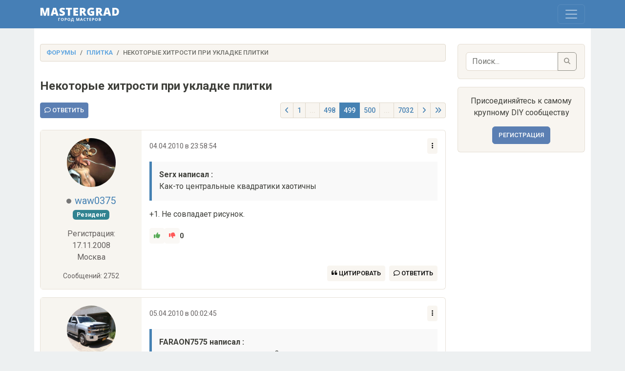

--- FILE ---
content_type: text/html; charset=UTF-8
request_url: https://mastergrad.com/forums/t87091-nekotorye-hitrosti-pri-ukladke-plitki/?page=499
body_size: 17970
content:
<!doctype html>
<html>
<head>
	<meta charset="utf-8">
	<meta http-equiv="X-UA-Compatible" content="IE=edge">
	<meta content="width=device-width, initial-scale=1, maximum-scale=1, user-scalable=no" name="viewport">

	<meta name="description" content="Некоторые хитрости при укладке плитки - Форум о строительстве и ремонте, а также это крупнейшее сообщество любителей и профессионалов в DIY сфере." />
	<meta name="yandex-verification" content="308c5cab6ffeb72d" />
	<meta name="google-site-verification" content="IjiFKNs4GjFb8S7-4TlXiKhA4EUkqL6Qq09SsLmtvBk" />
	
	<link rel="icon" type="image/png" sizes="32x32" href="/img/favicon-120x120.png">
	<link rel="canonical" href="https://mastergrad.com/forums/t87091-nekotorye-hitrosti-pri-ukladke-plitki/?page=499">	
	<link rel="stylesheet" href="/css/style.css?v=0.124">
    <link rel="stylesheet" href="/css/bootstrap.min.css?v=0.17">
	<link rel="stylesheet" href="/css/fontawesome/css/all.min.css">
	<link rel="stylesheet" href="/css/sweetalert2.min.css">

		
	
	<link rel="stylesheet" href="https://cdnjs.cloudflare.com/ajax/libs/bootstrap-datepicker/1.9.0/css/bootstrap-datepicker.min.css">

	<script src="/js/bootstrap.min.js"></script>
	<script src="/js/sweetalert2.all.min.js"></script>
	<script src="/js/jquery.min.js"></script>
	<script src="/js/auth.js?v=0.03"></script>

		<script src="/js/toast.js?v=0.0256"></script>
	
	<script src="https://cdn.jsdelivr.net/npm/dompurify@3.0.6/dist/purify.min.js"></script>

	
	<script src="https://www.google.com/recaptcha/api.js"></script>
	<script src="https://cdn.jsdelivr.net/npm/marked/marked.min.js"></script>
	<script src="https://cdnjs.cloudflare.com/ajax/libs/bootstrap-datepicker/1.9.0/js/bootstrap-datepicker.min.js"></script>
	<script src="https://cdnjs.cloudflare.com/ajax/libs/bootstrap-datepicker/1.9.0/locales/bootstrap-datepicker.ru.min.js"></script>


	<!-- Yandex.RTB -->
	<script>window.yaContextCb=window.yaContextCb||[]</script>
	<script src="https://yandex.ru/ads/system/context.js" async></script>
	
	<!-- Adfinity -->
	<script src="https://cdn.adfinity.pro/code/mastergrad.com/adfinity.js" async></script>
	
	












	


    <title>Некоторые хитрости при укладке плитки - Форум Mastergrad - Страница 499</title>
    
</head>
<body>

<div class="navbar navbar-expand-xxl custom-navbar fixed-top" data-bs-theme="dark" style="z-index: 1050;">
    <div class="container">
        <a class="navbar-brand" href="/">
            <img src="/img/logo.svg" alt="Logo" height="30">
        </a>
        
        <div class="position-relative">
            <button class="navbar-toggler" type="button" data-bs-toggle="collapse" data-bs-target="#navbar" aria-controls="navbar" aria-expanded="false" aria-label="Toggle navigation">
                <span class="navbar-toggler-icon"></span>
            </button>

            <!-- Количество сообщений, привязанное к кнопке "гамбургера", скрытое на больших экранах -->
						        </div>

        <div class="collapse navbar-collapse" id="navbar">
			<ul class="navbar-nav me-auto mb-4 mb-xxl-0">
				<li class="nav-item">
					<a class="nav-link " href="/">Форум
											</a>
				</li>
				<li class="nav-item">
					<a class="nav-link " href="/blogs/">Блоги</a>
				</li>
				<li class="nav-item">
					<a class="nav-link " href="/feed/">Новые сообщения</a>
				</li>
				
							</ul>

            <div class="d-flex flex-column flex-xxl-row ms-auto align-items-xxl-center">
                                    <button type="button" id="openRegModal" class="btn btn-light mb-2 mb-xxl-0 me-xxl-2">Регистрация</button>
                    <button type="button" id="openLoginModal" class="btn btn-light">Войти</button>
                            </div>

            <!-- Форма поиска для мобильных устройств (внизу) -->
            <div class="d-xxl-none mt-2 mb-2 w-100">
                <form class="d-flex" action="/search" method="get">
					<input type="hidden" name="searchid" value="10838613">
                    <input class="form-control me-2 bg-light text-dark" type="search" name="text" placeholder="Поиск по форуму" aria-label="Поиск">
                    <button class="btn btn-light" type="submit">
                        <i class="fas fa-search"></i>
                    </button>
                </form>
            </div>
        </div>
    </div>
</div>

<script type="application/ld+json">
{
  "@context": "https://schema.org",
  "@type": "DiscussionForumPosting",
  "headline": "Некоторые хитрости при укладке плитки",
  "articleBody": "> **Serx написал :**  > Как-то центральные квадратики хаотичны     +1. Не совпадает рисунок.",
  "url": "/forums/t87091-nekotorye-hitrosti-pri-ukladke-plitki/",
  "datePublished": "2010-04-04T23:58:54+03:00",
  "dateModified": "+03:00",
  "author": {
    "@type": "Person",
    "name": "waw0375",
    "url": "/users/49591/"
  },
  "interactionStatistic": {
    "@type": "InteractionCounter",
    "interactionType": "https://schema.org/CommentAction",
    "userInteractionCount": 74910
  },
  "comment": [
        {
      "@type": "Comment",
      "author": {
        "@type": "Person",
        "name": "waw0375",
        "url": "/users/49591/"
      },
      "datePublished": "2010-04-04T23:58:54+03:00",
      "text": "> **Serx написал :**  > Как-то центральные квадратики хаотичны     +1. Не совпадает рисунок.",
      "url": "/forums/t87091-nekotorye-hitrosti-pri-ukladke-plitki/?p=1747661#post1747661"
    },        {
      "@type": "Comment",
      "author": {
        "@type": "Person",
        "name": "stroika",
        "url": "/users/52719/"
      },
      "datePublished": "2010-04-05T00:02:45+03:00",
      "text": "> **FARAON7575 написал :**  > просто интересно,кто что видит?    ну и что с этим рисунком будешь делать, 4плитки пробывал разложить?",
      "url": "/forums/t87091-nekotorye-hitrosti-pri-ukladke-plitki/?p=1747668#post1747668"
    },        {
      "@type": "Comment",
      "author": {
        "@type": "Person",
        "name": "FARAON7575",
        "url": "/users/59435/"
      },
      "datePublished": "2010-04-05T00:04:20+03:00",
      "text": "вот и я не сразу обратил внимания    > **Serx написал :**  > Как-то центральные квадратики хаотичны: нет симметрии.      правый нижний и верхний левый квадратики постоянны,на другой диагонали меняются,в пачке 6 плиток,может быть любое сочетание,и 3-3 и 6-0 по расположению квадратиков;мое мнение рисунок должен быть ОДИНАКОВ,я укладывал и четко соблюдал не меняющиеся квадратики",
      "url": "/forums/t87091-nekotorye-hitrosti-pri-ukladke-plitki/?p=1747672#post1747672"
    },        {
      "@type": "Comment",
      "author": {
        "@type": "Person",
        "name": "FARAON7575",
        "url": "/users/59435/"
      },
      "datePublished": "2010-04-05T00:07:56+03:00",
      "text": "> **stroika написал :**  > ну и что с этим рисунком будешь делать, 4плитки пробывал разложить?     бесполезняк,на выходе могло быть разное кол-во и как их ставить?вариант был-коридору свой рисунок,кухне свой,но не факт,что кол-во совпало,вывод и дорогую Испанию вначале лучше отсортировать",
      "url": "/forums/t87091-nekotorye-hitrosti-pri-ukladke-plitki/?p=1747678#post1747678"
    },        {
      "@type": "Comment",
      "author": {
        "@type": "Person",
        "name": "waw0375",
        "url": "/users/49591/"
      },
      "datePublished": "2010-04-05T00:09:57+03:00",
      "text": "> **FARAON7575 написал :**  > рисунок должен быть ОДИНАКОВ      Может задумка такая. Нарочитая небрежность:).",
      "url": "/forums/t87091-nekotorye-hitrosti-pri-ukladke-plitki/?p=1747679#post1747679"
    },        {
      "@type": "Comment",
      "author": {
        "@type": "Person",
        "name": "Гость",
        "url": "/users/78646/"
      },
      "datePublished": "2010-04-05T00:11:04+03:00",
      "text": " **2FARAON7575** А так то ничего плиточка, я бы в прихожую что то подобное  положил, скока стоит?",
      "url": "/forums/t87091-nekotorye-hitrosti-pri-ukladke-plitki/?p=1747683#post1747683"
    },        {
      "@type": "Comment",
      "author": {
        "@type": "Person",
        "name": "waw0375",
        "url": "/users/49591/"
      },
      "datePublished": "2010-04-05T00:13:52+03:00",
      "text": "   > **\\*abс\\* написал :**  > А так то ничего плиточка, я бы в прихожую что то подобное положил      Мне кажется, неудачный выбор. Скользкая и сотрётся со временем,имхо.",
      "url": "/forums/t87091-nekotorye-hitrosti-pri-ukladke-plitki/?p=1747686#post1747686"
    },        {
      "@type": "Comment",
      "author": {
        "@type": "Person",
        "name": "Палецкий",
        "url": "/users/31578/"
      },
      "datePublished": "2010-04-05T00:15:25+03:00",
      "text": "> **waw0375 написал :**  > Может задумка такая. Нарочитая небрежность    Поддержу",
      "url": "/forums/t87091-nekotorye-hitrosti-pri-ukladke-plitki/?p=1747690#post1747690"
    },        {
      "@type": "Comment",
      "author": {
        "@type": "Person",
        "name": "FARAON7575",
        "url": "/users/59435/"
      },
      "datePublished": "2010-04-05T00:15:56+03:00",
      "text": "> **\\*abс\\* написал :**  > 2FARAON7575 А так то ничего плиточка, я бы в прихожую что то подобное положил, скока стоит?     точно не знаю,вроде дороже двушки,но не факт  > **waw0375 написал :**  > Скользкая     +1   > **waw0375 написал :**  > сотрётся со временем     сомневаюсь",
      "url": "/forums/t87091-nekotorye-hitrosti-pri-ukladke-plitki/?p=1747692#post1747692"
    },        {
      "@type": "Comment",
      "author": {
        "@type": "Person",
        "name": "FARAON7575",
        "url": "/users/59435/"
      },
      "datePublished": "2010-04-05T00:19:07+03:00",
      "text": "> **waw0375 написал :**  > Нарочитая небрежность     не ассоциируется это с небрежностью,ну не знаю почему,уложили бы одинаковое кол-во в пачку с одним расположением и с другим;один квадрат насыщен по цвету сильней 3 других,если их 2 рядом поставить в глаза бросатся будет(имхо)",
      "url": "/forums/t87091-nekotorye-hitrosti-pri-ukladke-plitki/?p=1747695#post1747695"
    },        {
      "@type": "Comment",
      "author": {
        "@type": "Person",
        "name": "waw0375",
        "url": "/users/49591/"
      },
      "datePublished": "2010-04-05T00:20:03+03:00",
      "text": "> **FARAON7575 написал :**  > сомневаюсь      У родственников подобная \"испания\"(под паркет) лежит на кухне. За 10 лет износилась.",
      "url": "/forums/t87091-nekotorye-hitrosti-pri-ukladke-plitki/?p=1747700#post1747700"
    }      ],
  "mainEntityOfPage": {
    "@type": "WebPage",
    "@id": "/forums/t87091-nekotorye-hitrosti-pri-ukladke-plitki/"
  }
}
</script>

<div class="wrap">
	<div class="container">
		<div class="row">
		
			<div class="col-md-9">
			

				<ol class="breadcrumb">
				  <li class="breadcrumb-item"><a href="/">Форумы</a></li>
				  				  <li class="breadcrumb-item"><a href="/forums/stroitelnye-i-otdelochnye-materialy/plitka/">Плитка</a></li>
				  				  <li class="breadcrumb-item active">Некоторые хитрости при укладке плитки</li>
				</ol>

				
				<div class="page-header d-flex align-items-center">
					<h1 id="topic-title" class="mb-0">Некоторые хитрости при укладке плитки</h1>
									</div>
				
		
				<div class="row">
			
					<div class="clearfix croat">
						<div class="float-start">
													<button type="button" id="openLoginModal" class="btn btn-primary btn-sm">
								<i class="fa-sharp fa-regular fa-comment"></i> Ответить
							</button>
												</div>

						<div class="float-end">
							<div class="pg">
								<ul class="pagination pagination-sm">
									<!-- Кнопка "назад" -->
									<li class="page-item ">
										<a class="page-link" href="/forums/t87091-nekotorye-hitrosti-pri-ukladke-plitki/?page=498"><i class="fa-solid fa-angle-left"></i></a>
									</li>

									<!-- Показ первой страницы всегда -->
									<li class="page-item ">
										<a class="page-link" href="/forums/t87091-nekotorye-hitrosti-pri-ukladke-plitki/">1</a>
									</li>

																														<!-- Точки до диапазона страниц, если текущая страница далеко от первой -->
											<li class="page-item disabled">
												<span class="page-link">...</span>
											</li>
										
										<!-- Диапазон страниц вокруг текущей страницы -->
																					<li class="page-item ">
												<a class="page-link" href="/forums/t87091-nekotorye-hitrosti-pri-ukladke-plitki/?page=498">498</a>
											</li>
																					<li class="page-item active">
												<a class="page-link" href="/forums/t87091-nekotorye-hitrosti-pri-ukladke-plitki/?page=499">499</a>
											</li>
																					<li class="page-item ">
												<a class="page-link" href="/forums/t87091-nekotorye-hitrosti-pri-ukladke-plitki/?page=500">500</a>
											</li>
										
																					<!-- Точки после диапазона страниц, если текущая страница далеко от последней -->
											<li class="page-item disabled">
												<span class="page-link">...</span>
											</li>
										
										<!-- Показ последней страницы -->
										<li class="page-item ">
											<a class="page-link" href="/forums/t87091-nekotorye-hitrosti-pri-ukladke-plitki/?page=7032">7032</a>
										</li>

									
									<!-- Кнопка "вперед" -->
									<li class="page-item ">
										<a class="page-link" href="/forums/t87091-nekotorye-hitrosti-pri-ukladke-plitki/?page=500"><i class="fa-solid fa-angle-right"></i></a>
									</li>
									
																		<li class="page-item">
										<a class="page-link" href="?p=7348928#post7348928"><i class="fa-solid fa-angles-right"></i></a>
									</li>
									
								</ul>

								
							</div>
						</div>

					</div>
					
				</div>
				

				
















				<div id="posts-container">
					 <!-- Назначаем имя цикла для отслеживания итераций -->
					
					<!-- Пост -->

					<div class="my-2" id="post1747661">
						<div class="card mb-3 position-relative">
							<div class="row g-0">
								<div class="col-md-3 text-center p-3 author-info">
									<img src="https://mastergrad.com/mediafiles/19/8a/63/198a633ae5d46d6d88096303b5c5c06d.jpeg" class="rounded-circle img-fluid avatar mb-3 hide" alt="waw0375">
									<h5 class="mb-1">
										<span class="user-status offline"></span> 
										<a class="usernick" href="/users/49591/">waw0375</a>
									</h5>
									<span class="text-muted">
																																	<span class="badge expert">Резидент</span>
																														</span>
									<p class="text-muted hide ext mt-3">Регистрация: 17.11.2008</p>
																			<p class="text-muted hide">Москва</p>
																		<p class="small text-muted hide ext">Сообщений: 2752</p>
								</div>

							
								<div class="col-md-9">
									<div class="card-body usermsg" style="padding-bottom: 3.5rem">

										<div class="d-flex justify-content-between align-items-center mb-3">
											<p class="small text-muted mb-0">04.04.2010 в 23:58:54</p>
											
											<p class="small text-muted mb-0 d-inline-block position-relative">
												
												<div class="dropdown ms-auto">
													<button class="btn btn-light btn-sm" type="button" id="dropdownMenuButton" data-bs-toggle="dropdown" aria-expanded="false">
														<i class="fa-solid fa-ellipsis-vertical"></i>
													</button>
													<ul class="dropdown-menu dropdown-menu-end" aria-labelledby="dropdownMenuButton">
																										
													
													
																										
														<li><a class="dropdown-item copy-link" href="#" data-postid="1747661">Ссылка</a></li>
													</ul>
												</div>
											</p>

										</div>


										
										<div id="post-body-1747661" class="post-body">

											
											<!-- Сам пост, с изменяемой прозрачностью -->
											<div class="post-full"
																							>

												<div id="post-content-1747661" class="pagetext position-relative">
													<blockquote>
<p><strong>Serx написал :</strong>
Как-то центральные квадратики хаотичны </p>
</blockquote>
<p>+1. Не совпадает рисунок.</p>
												</div>

											</div>

										</div>

										<script>
										window.currentUsername = '';
										</script>

										<div id="likeblock-1747661" class="mb-3">
											<div class="d-flex align-items-center gap-2 mb-2">
												<button type="button"
													class="btn btn-light btn-sm
														disabled"
													>
													<i class="fa fa-thumbs-up" style="color: green;"></i>
												</button>

												<button type="button"
													class="btn btn-light btn-sm
														disabled"
													>
													<i class="fa fa-thumbs-down" style="color: red;"></i>
												</button>

												<span id="like-count-1747661" class="small fw-bold"
													>
													0
												</span>
											</div>

											<div class="d-flex flex-column ps-1 small text-muted mb-2">
												<div class="text-success d-none" id="like-users-1747661">
													<i class="fa fa-thumbs-up me-1"></i>
													<span class="like-names">
																																									</span>
												</div>

												<div class="text-danger d-none" id="dislike-users-1747661">
													<i class="fa fa-thumbs-down me-1"></i>
													<span class="dislike-names">
																																									</span>
												</div>
											</div>
										</div>



										<div class="mt-3" id="editor-container-1747661" style="display: none;"></div>
										
																			
										
									
										<div class="position-absolute bottom-0 end-0 p-3">
									
										<div class="d-flex">
																						<button type="button" id="openLoginModal" class="btn btn-light btn-sm me-2">
												<i class="fa-duotone fa-solid fa-quote-left"></i> Цитировать
											</button>
											<button type="button" id="openLoginModal" class="btn btn-light btn-sm">
												<i class="fa-sharp fa-regular fa-comment"></i> Ответить
											</button>
																					</div>
										
										</div>
										
									</div>
								</div>
							</div>
						</div>

					
					</div>
					

				
										
											




















					
					
					
					
					

					 <!-- Назначаем имя цикла для отслеживания итераций -->
					
					<!-- Пост -->

					<div class="my-2" id="post1747668">
						<div class="card mb-3 position-relative">
							<div class="row g-0">
								<div class="col-md-3 text-center p-3 author-info">
									<img src="https://mastergrad.com/mediafiles/41/16/ad/4116ad280c9360cdc068211415f50759.jpeg" class="rounded-circle img-fluid avatar mb-3 hide" alt="stroika">
									<h5 class="mb-1">
										<span class="user-status offline"></span> 
										<a class="usernick" href="/users/52719/">stroika</a>
									</h5>
									<span class="text-muted">
																																	<span class="badge expert">Резидент</span>
																														</span>
									<p class="text-muted hide ext mt-3">Регистрация: 16.01.2009</p>
																			<p class="text-muted hide">Кишинёв</p>
																		<p class="small text-muted hide ext">Сообщений: 5978</p>
								</div>

							
								<div class="col-md-9">
									<div class="card-body usermsg" style="padding-bottom: 3.5rem">

										<div class="d-flex justify-content-between align-items-center mb-3">
											<p class="small text-muted mb-0">05.04.2010 в 00:02:45</p>
											
											<p class="small text-muted mb-0 d-inline-block position-relative">
												
												<div class="dropdown ms-auto">
													<button class="btn btn-light btn-sm" type="button" id="dropdownMenuButton" data-bs-toggle="dropdown" aria-expanded="false">
														<i class="fa-solid fa-ellipsis-vertical"></i>
													</button>
													<ul class="dropdown-menu dropdown-menu-end" aria-labelledby="dropdownMenuButton">
																										
													
													
																										
														<li><a class="dropdown-item copy-link" href="#" data-postid="1747668">Ссылка</a></li>
													</ul>
												</div>
											</p>

										</div>


										
										<div id="post-body-1747668" class="post-body">

											
											<!-- Сам пост, с изменяемой прозрачностью -->
											<div class="post-full"
																							>

												<div id="post-content-1747668" class="pagetext position-relative">
													<blockquote>
<p><strong>FARAON7575 написал :</strong>
просто интересно,кто что видит? </p>
</blockquote>
<p>ну и что с этим рисунком будешь делать, 4плитки пробывал разложить?</p>
												</div>

											</div>

										</div>

										<script>
										window.currentUsername = '';
										</script>

										<div id="likeblock-1747668" class="mb-3">
											<div class="d-flex align-items-center gap-2 mb-2">
												<button type="button"
													class="btn btn-light btn-sm
														disabled"
													>
													<i class="fa fa-thumbs-up" style="color: green;"></i>
												</button>

												<button type="button"
													class="btn btn-light btn-sm
														disabled"
													>
													<i class="fa fa-thumbs-down" style="color: red;"></i>
												</button>

												<span id="like-count-1747668" class="small fw-bold"
													>
													0
												</span>
											</div>

											<div class="d-flex flex-column ps-1 small text-muted mb-2">
												<div class="text-success d-none" id="like-users-1747668">
													<i class="fa fa-thumbs-up me-1"></i>
													<span class="like-names">
																																									</span>
												</div>

												<div class="text-danger d-none" id="dislike-users-1747668">
													<i class="fa fa-thumbs-down me-1"></i>
													<span class="dislike-names">
																																									</span>
												</div>
											</div>
										</div>



										<div class="mt-3" id="editor-container-1747668" style="display: none;"></div>
										
																			
										
									
										<div class="position-absolute bottom-0 end-0 p-3">
									
										<div class="d-flex">
																						<button type="button" id="openLoginModal" class="btn btn-light btn-sm me-2">
												<i class="fa-duotone fa-solid fa-quote-left"></i> Цитировать
											</button>
											<button type="button" id="openLoginModal" class="btn btn-light btn-sm">
												<i class="fa-sharp fa-regular fa-comment"></i> Ответить
											</button>
																					</div>
										
										</div>
										
									</div>
								</div>
							</div>
						</div>

					
					</div>
					

				
										
					
					
					
					
					

					 <!-- Назначаем имя цикла для отслеживания итераций -->
					
					<!-- Пост -->

					<div class="my-2" id="post1747672">
						<div class="card mb-3 position-relative">
							<div class="row g-0">
								<div class="col-md-3 text-center p-3 author-info">
									<img src="https://mastergrad.com/mediafiles/5e/01/13/5e0113fa50c15425484065c0be6d7eb4.png" class="rounded-circle img-fluid avatar mb-3 hide" alt="FARAON7575">
									<h5 class="mb-1">
										<span class="user-status offline"></span> 
										<a class="usernick" href="/users/59435/">FARAON7575</a>
									</h5>
									<span class="text-muted">
																																	<span class="badge expert">Резидент</span>
																														</span>
									<p class="text-muted hide ext mt-3">Регистрация: 04.05.2009</p>
																			<p class="text-muted hide">Москва</p>
																		<p class="small text-muted hide ext">Сообщений: 11027</p>
								</div>

							
								<div class="col-md-9">
									<div class="card-body usermsg" style="padding-bottom: 3.5rem">

										<div class="d-flex justify-content-between align-items-center mb-3">
											<p class="small text-muted mb-0">05.04.2010 в 00:04:20</p>
											
											<p class="small text-muted mb-0 d-inline-block position-relative">
												
												<div class="dropdown ms-auto">
													<button class="btn btn-light btn-sm" type="button" id="dropdownMenuButton" data-bs-toggle="dropdown" aria-expanded="false">
														<i class="fa-solid fa-ellipsis-vertical"></i>
													</button>
													<ul class="dropdown-menu dropdown-menu-end" aria-labelledby="dropdownMenuButton">
																										
													
													
																										
														<li><a class="dropdown-item copy-link" href="#" data-postid="1747672">Ссылка</a></li>
													</ul>
												</div>
											</p>

										</div>


										
										<div id="post-body-1747672" class="post-body">

											
											<!-- Сам пост, с изменяемой прозрачностью -->
											<div class="post-full"
																							>

												<div id="post-content-1747672" class="pagetext position-relative">
													<p>вот и я не сразу обратил внимания </p>
<blockquote>
<p><strong>Serx написал :</strong>
Как-то центральные квадратики хаотичны: нет симметрии. </p>
</blockquote>
<p>правый нижний и верхний левый квадратики постоянны,на другой диагонали меняются,в пачке 6 плиток,может быть любое сочетание,и 3-3 и 6-0 по расположению квадратиков;мое мнение рисунок должен быть ОДИНАКОВ,я укладывал и четко соблюдал не меняющиеся квадратики</p>
												</div>

											</div>

										</div>

										<script>
										window.currentUsername = '';
										</script>

										<div id="likeblock-1747672" class="mb-3">
											<div class="d-flex align-items-center gap-2 mb-2">
												<button type="button"
													class="btn btn-light btn-sm
														disabled"
													>
													<i class="fa fa-thumbs-up" style="color: green;"></i>
												</button>

												<button type="button"
													class="btn btn-light btn-sm
														disabled"
													>
													<i class="fa fa-thumbs-down" style="color: red;"></i>
												</button>

												<span id="like-count-1747672" class="small fw-bold"
													>
													0
												</span>
											</div>

											<div class="d-flex flex-column ps-1 small text-muted mb-2">
												<div class="text-success d-none" id="like-users-1747672">
													<i class="fa fa-thumbs-up me-1"></i>
													<span class="like-names">
																																									</span>
												</div>

												<div class="text-danger d-none" id="dislike-users-1747672">
													<i class="fa fa-thumbs-down me-1"></i>
													<span class="dislike-names">
																																									</span>
												</div>
											</div>
										</div>



										<div class="mt-3" id="editor-container-1747672" style="display: none;"></div>
										
																			
																					<div class="mt-3 mb-2 small">
												Вложение
											</div>
											
											<div id="attachments-container-1747672" class="mb-4">
																									<div class="attachment-item " 
														 style="font-size: 14px; position: relative; margin-bottom: 5px;" 
														 id="attachment-311420">
														<i class="fa-solid fa-image"></i>
														<a class="image-link" data-id="311420" href="https://mastergrad.com/mediafiles/bc/7b/10/bc7b10be7b509840c60472e64b7d6edd.jpeg" target="_blank">
															bc7b10be7b50984.jpeg														</a>
														<span class="remove-attachment" 
															  style="color: red; cursor: pointer; display: none; position: absolute; right: 0; top: 0;" 
															  onclick="removeAttachment(311420, 1747672)">
															<i class="fa fa-trash" aria-hidden="true"></i>
														</span>
													</div>
																							</div>
																					
									
										<div class="position-absolute bottom-0 end-0 p-3">
									
										<div class="d-flex">
																						<button type="button" id="openLoginModal" class="btn btn-light btn-sm me-2">
												<i class="fa-duotone fa-solid fa-quote-left"></i> Цитировать
											</button>
											<button type="button" id="openLoginModal" class="btn btn-light btn-sm">
												<i class="fa-sharp fa-regular fa-comment"></i> Ответить
											</button>
																					</div>
										
										</div>
										
									</div>
								</div>
							</div>
						</div>

					
					</div>
					

				
										
					
											









<div class="adfinity_block_13377"></div>











					
					
					
					

					 <!-- Назначаем имя цикла для отслеживания итераций -->
					
					<!-- Пост -->

					<div class="my-2" id="post1747678">
						<div class="card mb-3 position-relative">
							<div class="row g-0">
								<div class="col-md-3 text-center p-3 author-info">
									<img src="https://mastergrad.com/mediafiles/5e/01/13/5e0113fa50c15425484065c0be6d7eb4.png" class="rounded-circle img-fluid avatar mb-3 hide" alt="FARAON7575">
									<h5 class="mb-1">
										<span class="user-status offline"></span> 
										<a class="usernick" href="/users/59435/">FARAON7575</a>
									</h5>
									<span class="text-muted">
																																	<span class="badge expert">Резидент</span>
																														</span>
									<p class="text-muted hide ext mt-3">Регистрация: 04.05.2009</p>
																			<p class="text-muted hide">Москва</p>
																		<p class="small text-muted hide ext">Сообщений: 11027</p>
								</div>

							
								<div class="col-md-9">
									<div class="card-body usermsg" style="padding-bottom: 3.5rem">

										<div class="d-flex justify-content-between align-items-center mb-3">
											<p class="small text-muted mb-0">05.04.2010 в 00:07:56</p>
											
											<p class="small text-muted mb-0 d-inline-block position-relative">
												
												<div class="dropdown ms-auto">
													<button class="btn btn-light btn-sm" type="button" id="dropdownMenuButton" data-bs-toggle="dropdown" aria-expanded="false">
														<i class="fa-solid fa-ellipsis-vertical"></i>
													</button>
													<ul class="dropdown-menu dropdown-menu-end" aria-labelledby="dropdownMenuButton">
																										
													
													
																										
														<li><a class="dropdown-item copy-link" href="#" data-postid="1747678">Ссылка</a></li>
													</ul>
												</div>
											</p>

										</div>


										
										<div id="post-body-1747678" class="post-body">

											
											<!-- Сам пост, с изменяемой прозрачностью -->
											<div class="post-full"
																							>

												<div id="post-content-1747678" class="pagetext position-relative">
													<blockquote>
<p><strong>stroika написал :</strong>
ну и что с этим рисунком будешь делать, 4плитки пробывал разложить? </p>
</blockquote>
<p>бесполезняк,на выходе могло быть разное кол-во и как их ставить?вариант был-коридору свой рисунок,кухне свой,но не факт,что кол-во совпало,вывод и дорогую Испанию вначале лучше отсортировать</p>
												</div>

											</div>

										</div>

										<script>
										window.currentUsername = '';
										</script>

										<div id="likeblock-1747678" class="mb-3">
											<div class="d-flex align-items-center gap-2 mb-2">
												<button type="button"
													class="btn btn-light btn-sm
														disabled"
													>
													<i class="fa fa-thumbs-up" style="color: green;"></i>
												</button>

												<button type="button"
													class="btn btn-light btn-sm
														disabled"
													>
													<i class="fa fa-thumbs-down" style="color: red;"></i>
												</button>

												<span id="like-count-1747678" class="small fw-bold"
													>
													0
												</span>
											</div>

											<div class="d-flex flex-column ps-1 small text-muted mb-2">
												<div class="text-success d-none" id="like-users-1747678">
													<i class="fa fa-thumbs-up me-1"></i>
													<span class="like-names">
																																									</span>
												</div>

												<div class="text-danger d-none" id="dislike-users-1747678">
													<i class="fa fa-thumbs-down me-1"></i>
													<span class="dislike-names">
																																									</span>
												</div>
											</div>
										</div>



										<div class="mt-3" id="editor-container-1747678" style="display: none;"></div>
										
																			
										
									
										<div class="position-absolute bottom-0 end-0 p-3">
									
										<div class="d-flex">
																						<button type="button" id="openLoginModal" class="btn btn-light btn-sm me-2">
												<i class="fa-duotone fa-solid fa-quote-left"></i> Цитировать
											</button>
											<button type="button" id="openLoginModal" class="btn btn-light btn-sm">
												<i class="fa-sharp fa-regular fa-comment"></i> Ответить
											</button>
																					</div>
										
										</div>
										
									</div>
								</div>
							</div>
						</div>

					
					</div>
					

				
										
					
					
					
					
					

					 <!-- Назначаем имя цикла для отслеживания итераций -->
					
					<!-- Пост -->

					<div class="my-2" id="post1747679">
						<div class="card mb-3 position-relative">
							<div class="row g-0">
								<div class="col-md-3 text-center p-3 author-info">
									<img src="https://mastergrad.com/mediafiles/19/8a/63/198a633ae5d46d6d88096303b5c5c06d.jpeg" class="rounded-circle img-fluid avatar mb-3 hide" alt="waw0375">
									<h5 class="mb-1">
										<span class="user-status offline"></span> 
										<a class="usernick" href="/users/49591/">waw0375</a>
									</h5>
									<span class="text-muted">
																																	<span class="badge expert">Резидент</span>
																														</span>
									<p class="text-muted hide ext mt-3">Регистрация: 17.11.2008</p>
																			<p class="text-muted hide">Москва</p>
																		<p class="small text-muted hide ext">Сообщений: 2752</p>
								</div>

							
								<div class="col-md-9">
									<div class="card-body usermsg" style="padding-bottom: 3.5rem">

										<div class="d-flex justify-content-between align-items-center mb-3">
											<p class="small text-muted mb-0">05.04.2010 в 00:09:57</p>
											
											<p class="small text-muted mb-0 d-inline-block position-relative">
												
												<div class="dropdown ms-auto">
													<button class="btn btn-light btn-sm" type="button" id="dropdownMenuButton" data-bs-toggle="dropdown" aria-expanded="false">
														<i class="fa-solid fa-ellipsis-vertical"></i>
													</button>
													<ul class="dropdown-menu dropdown-menu-end" aria-labelledby="dropdownMenuButton">
																										
													
													
																										
														<li><a class="dropdown-item copy-link" href="#" data-postid="1747679">Ссылка</a></li>
													</ul>
												</div>
											</p>

										</div>


										
										<div id="post-body-1747679" class="post-body">

											
											<!-- Сам пост, с изменяемой прозрачностью -->
											<div class="post-full"
																							>

												<div id="post-content-1747679" class="pagetext position-relative">
													<blockquote>
<p><strong>FARAON7575 написал :</strong>
рисунок должен быть ОДИНАКОВ </p>
</blockquote>
<p>Может задумка такая. Нарочитая небрежность:).</p>
												</div>

											</div>

										</div>

										<script>
										window.currentUsername = '';
										</script>

										<div id="likeblock-1747679" class="mb-3">
											<div class="d-flex align-items-center gap-2 mb-2">
												<button type="button"
													class="btn btn-light btn-sm
														disabled"
													>
													<i class="fa fa-thumbs-up" style="color: green;"></i>
												</button>

												<button type="button"
													class="btn btn-light btn-sm
														disabled"
													>
													<i class="fa fa-thumbs-down" style="color: red;"></i>
												</button>

												<span id="like-count-1747679" class="small fw-bold"
													>
													0
												</span>
											</div>

											<div class="d-flex flex-column ps-1 small text-muted mb-2">
												<div class="text-success d-none" id="like-users-1747679">
													<i class="fa fa-thumbs-up me-1"></i>
													<span class="like-names">
																																									</span>
												</div>

												<div class="text-danger d-none" id="dislike-users-1747679">
													<i class="fa fa-thumbs-down me-1"></i>
													<span class="dislike-names">
																																									</span>
												</div>
											</div>
										</div>



										<div class="mt-3" id="editor-container-1747679" style="display: none;"></div>
										
																			
										
									
										<div class="position-absolute bottom-0 end-0 p-3">
									
										<div class="d-flex">
																						<button type="button" id="openLoginModal" class="btn btn-light btn-sm me-2">
												<i class="fa-duotone fa-solid fa-quote-left"></i> Цитировать
											</button>
											<button type="button" id="openLoginModal" class="btn btn-light btn-sm">
												<i class="fa-sharp fa-regular fa-comment"></i> Ответить
											</button>
																					</div>
										
										</div>
										
									</div>
								</div>
							</div>
						</div>

					
					</div>
					

				
										
					
					
											




















					
					
					

					 <!-- Назначаем имя цикла для отслеживания итераций -->
					
					<!-- Пост -->

					<div class="my-2" id="post1747683">
						<div class="card mb-3 position-relative">
							<div class="row g-0">
								<div class="col-md-3 text-center p-3 author-info">
									<img src="https://mastergrad.com/img/avatar-default.png" class="rounded-circle img-fluid avatar mb-3 hide" alt="Гость">
									<h5 class="mb-1">
										<span class="user-status offline"></span> 
										<a class="usernick" href="/users/78646/">Гость</a>
									</h5>
									<span class="text-muted">
																					<span class="badge bg-danger">Аккаунт удален</span>
																			</span>
									<p class="text-muted hide ext mt-3">Регистрация: 01.01.1970</p>
																		<p class="small text-muted hide ext">Сообщений: 188626</p>
								</div>

							
								<div class="col-md-9">
									<div class="card-body usermsg" style="padding-bottom: 3.5rem">

										<div class="d-flex justify-content-between align-items-center mb-3">
											<p class="small text-muted mb-0">05.04.2010 в 00:11:04</p>
											
											<p class="small text-muted mb-0 d-inline-block position-relative">
												
												<div class="dropdown ms-auto">
													<button class="btn btn-light btn-sm" type="button" id="dropdownMenuButton" data-bs-toggle="dropdown" aria-expanded="false">
														<i class="fa-solid fa-ellipsis-vertical"></i>
													</button>
													<ul class="dropdown-menu dropdown-menu-end" aria-labelledby="dropdownMenuButton">
																										
													
													
																										
														<li><a class="dropdown-item copy-link" href="#" data-postid="1747683">Ссылка</a></li>
													</ul>
												</div>
											</p>

										</div>


										
										<div id="post-body-1747683" class="post-body">

											
											<!-- Сам пост, с изменяемой прозрачностью -->
											<div class="post-full"
																							>

												<div id="post-content-1747683" class="pagetext position-relative">
													<p><strong>2FARAON7575</strong> А так то ничего плиточка, я бы в прихожую что то подобное  положил, скока стоит?</p>
												</div>

											</div>

										</div>

										<script>
										window.currentUsername = '';
										</script>

										<div id="likeblock-1747683" class="mb-3">
											<div class="d-flex align-items-center gap-2 mb-2">
												<button type="button"
													class="btn btn-light btn-sm
														disabled"
													>
													<i class="fa fa-thumbs-up" style="color: green;"></i>
												</button>

												<button type="button"
													class="btn btn-light btn-sm
														disabled"
													>
													<i class="fa fa-thumbs-down" style="color: red;"></i>
												</button>

												<span id="like-count-1747683" class="small fw-bold"
													>
													0
												</span>
											</div>

											<div class="d-flex flex-column ps-1 small text-muted mb-2">
												<div class="text-success d-none" id="like-users-1747683">
													<i class="fa fa-thumbs-up me-1"></i>
													<span class="like-names">
																																									</span>
												</div>

												<div class="text-danger d-none" id="dislike-users-1747683">
													<i class="fa fa-thumbs-down me-1"></i>
													<span class="dislike-names">
																																									</span>
												</div>
											</div>
										</div>



										<div class="mt-3" id="editor-container-1747683" style="display: none;"></div>
										
																			
										
									
										<div class="position-absolute bottom-0 end-0 p-3">
									
										<div class="d-flex">
																						<button type="button" id="openLoginModal" class="btn btn-light btn-sm me-2">
												<i class="fa-duotone fa-solid fa-quote-left"></i> Цитировать
											</button>
											<button type="button" id="openLoginModal" class="btn btn-light btn-sm">
												<i class="fa-sharp fa-regular fa-comment"></i> Ответить
											</button>
																					</div>
										
										</div>
										
									</div>
								</div>
							</div>
						</div>

					
					</div>
					

				
										
					
					
					
					
					

					 <!-- Назначаем имя цикла для отслеживания итераций -->
					
					<!-- Пост -->

					<div class="my-2" id="post1747686">
						<div class="card mb-3 position-relative">
							<div class="row g-0">
								<div class="col-md-3 text-center p-3 author-info">
									<img src="https://mastergrad.com/mediafiles/19/8a/63/198a633ae5d46d6d88096303b5c5c06d.jpeg" class="rounded-circle img-fluid avatar mb-3 hide" alt="waw0375">
									<h5 class="mb-1">
										<span class="user-status offline"></span> 
										<a class="usernick" href="/users/49591/">waw0375</a>
									</h5>
									<span class="text-muted">
																																	<span class="badge expert">Резидент</span>
																														</span>
									<p class="text-muted hide ext mt-3">Регистрация: 17.11.2008</p>
																			<p class="text-muted hide">Москва</p>
																		<p class="small text-muted hide ext">Сообщений: 2752</p>
								</div>

							
								<div class="col-md-9">
									<div class="card-body usermsg" style="padding-bottom: 3.5rem">

										<div class="d-flex justify-content-between align-items-center mb-3">
											<p class="small text-muted mb-0">05.04.2010 в 00:13:52</p>
											
											<p class="small text-muted mb-0 d-inline-block position-relative">
												
												<div class="dropdown ms-auto">
													<button class="btn btn-light btn-sm" type="button" id="dropdownMenuButton" data-bs-toggle="dropdown" aria-expanded="false">
														<i class="fa-solid fa-ellipsis-vertical"></i>
													</button>
													<ul class="dropdown-menu dropdown-menu-end" aria-labelledby="dropdownMenuButton">
																										
													
													
																										
														<li><a class="dropdown-item copy-link" href="#" data-postid="1747686">Ссылка</a></li>
													</ul>
												</div>
											</p>

										</div>


										
										<div id="post-body-1747686" class="post-body">

											
											<!-- Сам пост, с изменяемой прозрачностью -->
											<div class="post-full"
																							>

												<div id="post-content-1747686" class="pagetext position-relative">
													<blockquote>
<p><strong>*abс* написал :</strong>
А так то ничего плиточка, я бы в прихожую что то подобное положил </p>
</blockquote>
<p>Мне кажется, неудачный выбор. Скользкая и сотрётся со временем,имхо.</p>
												</div>

											</div>

										</div>

										<script>
										window.currentUsername = '';
										</script>

										<div id="likeblock-1747686" class="mb-3">
											<div class="d-flex align-items-center gap-2 mb-2">
												<button type="button"
													class="btn btn-light btn-sm
														disabled"
													>
													<i class="fa fa-thumbs-up" style="color: green;"></i>
												</button>

												<button type="button"
													class="btn btn-light btn-sm
														disabled"
													>
													<i class="fa fa-thumbs-down" style="color: red;"></i>
												</button>

												<span id="like-count-1747686" class="small fw-bold"
													>
													0
												</span>
											</div>

											<div class="d-flex flex-column ps-1 small text-muted mb-2">
												<div class="text-success d-none" id="like-users-1747686">
													<i class="fa fa-thumbs-up me-1"></i>
													<span class="like-names">
																																									</span>
												</div>

												<div class="text-danger d-none" id="dislike-users-1747686">
													<i class="fa fa-thumbs-down me-1"></i>
													<span class="dislike-names">
																																									</span>
												</div>
											</div>
										</div>



										<div class="mt-3" id="editor-container-1747686" style="display: none;"></div>
										
																			
										
									
										<div class="position-absolute bottom-0 end-0 p-3">
									
										<div class="d-flex">
																						<button type="button" id="openLoginModal" class="btn btn-light btn-sm me-2">
												<i class="fa-duotone fa-solid fa-quote-left"></i> Цитировать
											</button>
											<button type="button" id="openLoginModal" class="btn btn-light btn-sm">
												<i class="fa-sharp fa-regular fa-comment"></i> Ответить
											</button>
																					</div>
										
										</div>
										
									</div>
								</div>
							</div>
						</div>

					
					</div>
					

				
										
					
					
					
											









<div class="adfinity_block_13377"></div>











					
					

					 <!-- Назначаем имя цикла для отслеживания итераций -->
					
					<!-- Пост -->

					<div class="my-2" id="post1747690">
						<div class="card mb-3 position-relative">
							<div class="row g-0">
								<div class="col-md-3 text-center p-3 author-info">
									<img src="https://mastergrad.com/img/avatar-default.png" class="rounded-circle img-fluid avatar mb-3 hide" alt="Палецкий">
									<h5 class="mb-1">
										<span class="user-status offline"></span> 
										<a class="usernick" href="/users/31578/">Палецкий</a>
									</h5>
									<span class="text-muted">
																																	<span class="badge expert">Резидент</span>
																														</span>
									<p class="text-muted hide ext mt-3">Регистрация: 16.05.2007</p>
																			<p class="text-muted hide">Ровно</p>
																		<p class="small text-muted hide ext">Сообщений: 21549</p>
								</div>

							
								<div class="col-md-9">
									<div class="card-body usermsg" style="padding-bottom: 3.5rem">

										<div class="d-flex justify-content-between align-items-center mb-3">
											<p class="small text-muted mb-0">05.04.2010 в 00:15:25</p>
											
											<p class="small text-muted mb-0 d-inline-block position-relative">
												
												<div class="dropdown ms-auto">
													<button class="btn btn-light btn-sm" type="button" id="dropdownMenuButton" data-bs-toggle="dropdown" aria-expanded="false">
														<i class="fa-solid fa-ellipsis-vertical"></i>
													</button>
													<ul class="dropdown-menu dropdown-menu-end" aria-labelledby="dropdownMenuButton">
																										
													
													
																										
														<li><a class="dropdown-item copy-link" href="#" data-postid="1747690">Ссылка</a></li>
													</ul>
												</div>
											</p>

										</div>


										
										<div id="post-body-1747690" class="post-body">

											
											<!-- Сам пост, с изменяемой прозрачностью -->
											<div class="post-full"
																							>

												<div id="post-content-1747690" class="pagetext position-relative">
													<blockquote>
<p><strong>waw0375 написал :</strong>
Может задумка такая. Нарочитая небрежность </p>
</blockquote>
<p>Поддержу</p>
												</div>

											</div>

										</div>

										<script>
										window.currentUsername = '';
										</script>

										<div id="likeblock-1747690" class="mb-3">
											<div class="d-flex align-items-center gap-2 mb-2">
												<button type="button"
													class="btn btn-light btn-sm
														disabled"
													>
													<i class="fa fa-thumbs-up" style="color: green;"></i>
												</button>

												<button type="button"
													class="btn btn-light btn-sm
														disabled"
													>
													<i class="fa fa-thumbs-down" style="color: red;"></i>
												</button>

												<span id="like-count-1747690" class="small fw-bold"
													>
													0
												</span>
											</div>

											<div class="d-flex flex-column ps-1 small text-muted mb-2">
												<div class="text-success d-none" id="like-users-1747690">
													<i class="fa fa-thumbs-up me-1"></i>
													<span class="like-names">
																																									</span>
												</div>

												<div class="text-danger d-none" id="dislike-users-1747690">
													<i class="fa fa-thumbs-down me-1"></i>
													<span class="dislike-names">
																																									</span>
												</div>
											</div>
										</div>



										<div class="mt-3" id="editor-container-1747690" style="display: none;"></div>
										
																			
										
									
										<div class="position-absolute bottom-0 end-0 p-3">
									
										<div class="d-flex">
																						<button type="button" id="openLoginModal" class="btn btn-light btn-sm me-2">
												<i class="fa-duotone fa-solid fa-quote-left"></i> Цитировать
											</button>
											<button type="button" id="openLoginModal" class="btn btn-light btn-sm">
												<i class="fa-sharp fa-regular fa-comment"></i> Ответить
											</button>
																					</div>
										
										</div>
										
									</div>
								</div>
							</div>
						</div>

					
					</div>
					

				
										
					
					
					
					
					

					 <!-- Назначаем имя цикла для отслеживания итераций -->
					
					<!-- Пост -->

					<div class="my-2" id="post1747692">
						<div class="card mb-3 position-relative">
							<div class="row g-0">
								<div class="col-md-3 text-center p-3 author-info">
									<img src="https://mastergrad.com/mediafiles/5e/01/13/5e0113fa50c15425484065c0be6d7eb4.png" class="rounded-circle img-fluid avatar mb-3 hide" alt="FARAON7575">
									<h5 class="mb-1">
										<span class="user-status offline"></span> 
										<a class="usernick" href="/users/59435/">FARAON7575</a>
									</h5>
									<span class="text-muted">
																																	<span class="badge expert">Резидент</span>
																														</span>
									<p class="text-muted hide ext mt-3">Регистрация: 04.05.2009</p>
																			<p class="text-muted hide">Москва</p>
																		<p class="small text-muted hide ext">Сообщений: 11027</p>
								</div>

							
								<div class="col-md-9">
									<div class="card-body usermsg" style="padding-bottom: 3.5rem">

										<div class="d-flex justify-content-between align-items-center mb-3">
											<p class="small text-muted mb-0">05.04.2010 в 00:15:56</p>
											
											<p class="small text-muted mb-0 d-inline-block position-relative">
												
												<div class="dropdown ms-auto">
													<button class="btn btn-light btn-sm" type="button" id="dropdownMenuButton" data-bs-toggle="dropdown" aria-expanded="false">
														<i class="fa-solid fa-ellipsis-vertical"></i>
													</button>
													<ul class="dropdown-menu dropdown-menu-end" aria-labelledby="dropdownMenuButton">
																										
													
													
																										
														<li><a class="dropdown-item copy-link" href="#" data-postid="1747692">Ссылка</a></li>
													</ul>
												</div>
											</p>

										</div>


										
										<div id="post-body-1747692" class="post-body">

											
											<!-- Сам пост, с изменяемой прозрачностью -->
											<div class="post-full"
																							>

												<div id="post-content-1747692" class="pagetext position-relative">
													<blockquote>
<p><strong>*abс* написал :</strong>
2FARAON7575 А так то ничего плиточка, я бы в прихожую что то подобное положил, скока стоит? </p>
</blockquote>
<p>точно не знаю,вроде дороже двушки,но не факт</p>
<blockquote>
<p><strong>waw0375 написал :</strong>
Скользкая </p>
</blockquote>
<p>+1</p>
<blockquote>
<p><strong>waw0375 написал :</strong>
сотрётся со временем </p>
</blockquote>
<p>сомневаюсь</p>
												</div>

											</div>

										</div>

										<script>
										window.currentUsername = '';
										</script>

										<div id="likeblock-1747692" class="mb-3">
											<div class="d-flex align-items-center gap-2 mb-2">
												<button type="button"
													class="btn btn-light btn-sm
														disabled"
													>
													<i class="fa fa-thumbs-up" style="color: green;"></i>
												</button>

												<button type="button"
													class="btn btn-light btn-sm
														disabled"
													>
													<i class="fa fa-thumbs-down" style="color: red;"></i>
												</button>

												<span id="like-count-1747692" class="small fw-bold"
													>
													0
												</span>
											</div>

											<div class="d-flex flex-column ps-1 small text-muted mb-2">
												<div class="text-success d-none" id="like-users-1747692">
													<i class="fa fa-thumbs-up me-1"></i>
													<span class="like-names">
																																									</span>
												</div>

												<div class="text-danger d-none" id="dislike-users-1747692">
													<i class="fa fa-thumbs-down me-1"></i>
													<span class="dislike-names">
																																									</span>
												</div>
											</div>
										</div>



										<div class="mt-3" id="editor-container-1747692" style="display: none;"></div>
										
																			
										
									
										<div class="position-absolute bottom-0 end-0 p-3">
									
										<div class="d-flex">
																						<button type="button" id="openLoginModal" class="btn btn-light btn-sm me-2">
												<i class="fa-duotone fa-solid fa-quote-left"></i> Цитировать
											</button>
											<button type="button" id="openLoginModal" class="btn btn-light btn-sm">
												<i class="fa-sharp fa-regular fa-comment"></i> Ответить
											</button>
																					</div>
										
										</div>
										
									</div>
								</div>
							</div>
						</div>

					
					</div>
					

				
										
					
					
					
					
											




















					

					 <!-- Назначаем имя цикла для отслеживания итераций -->
					
					<!-- Пост -->

					<div class="my-2" id="post1747695">
						<div class="card mb-3 position-relative">
							<div class="row g-0">
								<div class="col-md-3 text-center p-3 author-info">
									<img src="https://mastergrad.com/mediafiles/5e/01/13/5e0113fa50c15425484065c0be6d7eb4.png" class="rounded-circle img-fluid avatar mb-3 hide" alt="FARAON7575">
									<h5 class="mb-1">
										<span class="user-status offline"></span> 
										<a class="usernick" href="/users/59435/">FARAON7575</a>
									</h5>
									<span class="text-muted">
																																	<span class="badge expert">Резидент</span>
																														</span>
									<p class="text-muted hide ext mt-3">Регистрация: 04.05.2009</p>
																			<p class="text-muted hide">Москва</p>
																		<p class="small text-muted hide ext">Сообщений: 11027</p>
								</div>

							
								<div class="col-md-9">
									<div class="card-body usermsg" style="padding-bottom: 3.5rem">

										<div class="d-flex justify-content-between align-items-center mb-3">
											<p class="small text-muted mb-0">05.04.2010 в 00:19:07</p>
											
											<p class="small text-muted mb-0 d-inline-block position-relative">
												
												<div class="dropdown ms-auto">
													<button class="btn btn-light btn-sm" type="button" id="dropdownMenuButton" data-bs-toggle="dropdown" aria-expanded="false">
														<i class="fa-solid fa-ellipsis-vertical"></i>
													</button>
													<ul class="dropdown-menu dropdown-menu-end" aria-labelledby="dropdownMenuButton">
																										
													
													
																										
														<li><a class="dropdown-item copy-link" href="#" data-postid="1747695">Ссылка</a></li>
													</ul>
												</div>
											</p>

										</div>


										
										<div id="post-body-1747695" class="post-body">

											
											<!-- Сам пост, с изменяемой прозрачностью -->
											<div class="post-full"
																							>

												<div id="post-content-1747695" class="pagetext position-relative">
													<blockquote>
<p><strong>waw0375 написал :</strong>
Нарочитая небрежность </p>
</blockquote>
<p>не ассоциируется это с небрежностью,ну не знаю почему,уложили бы одинаковое кол-во в пачку с одним расположением и с другим;один квадрат насыщен по цвету сильней 3 других,если их 2 рядом поставить в глаза бросатся будет(имхо)</p>
												</div>

											</div>

										</div>

										<script>
										window.currentUsername = '';
										</script>

										<div id="likeblock-1747695" class="mb-3">
											<div class="d-flex align-items-center gap-2 mb-2">
												<button type="button"
													class="btn btn-light btn-sm
														disabled"
													>
													<i class="fa fa-thumbs-up" style="color: green;"></i>
												</button>

												<button type="button"
													class="btn btn-light btn-sm
														disabled"
													>
													<i class="fa fa-thumbs-down" style="color: red;"></i>
												</button>

												<span id="like-count-1747695" class="small fw-bold"
													>
													0
												</span>
											</div>

											<div class="d-flex flex-column ps-1 small text-muted mb-2">
												<div class="text-success d-none" id="like-users-1747695">
													<i class="fa fa-thumbs-up me-1"></i>
													<span class="like-names">
																																									</span>
												</div>

												<div class="text-danger d-none" id="dislike-users-1747695">
													<i class="fa fa-thumbs-down me-1"></i>
													<span class="dislike-names">
																																									</span>
												</div>
											</div>
										</div>



										<div class="mt-3" id="editor-container-1747695" style="display: none;"></div>
										
																			
										
									
										<div class="position-absolute bottom-0 end-0 p-3">
									
										<div class="d-flex">
																						<button type="button" id="openLoginModal" class="btn btn-light btn-sm me-2">
												<i class="fa-duotone fa-solid fa-quote-left"></i> Цитировать
											</button>
											<button type="button" id="openLoginModal" class="btn btn-light btn-sm">
												<i class="fa-sharp fa-regular fa-comment"></i> Ответить
											</button>
																					</div>
										
										</div>
										
									</div>
								</div>
							</div>
						</div>

					
					</div>
					

				
										
					
					
					
					
					

					 <!-- Назначаем имя цикла для отслеживания итераций -->
					
					<!-- Пост -->

					<div class="my-2" id="post1747700">
						<div class="card mb-3 position-relative">
							<div class="row g-0">
								<div class="col-md-3 text-center p-3 author-info">
									<img src="https://mastergrad.com/mediafiles/19/8a/63/198a633ae5d46d6d88096303b5c5c06d.jpeg" class="rounded-circle img-fluid avatar mb-3 hide" alt="waw0375">
									<h5 class="mb-1">
										<span class="user-status offline"></span> 
										<a class="usernick" href="/users/49591/">waw0375</a>
									</h5>
									<span class="text-muted">
																																	<span class="badge expert">Резидент</span>
																														</span>
									<p class="text-muted hide ext mt-3">Регистрация: 17.11.2008</p>
																			<p class="text-muted hide">Москва</p>
																		<p class="small text-muted hide ext">Сообщений: 2752</p>
								</div>

							
								<div class="col-md-9">
									<div class="card-body usermsg" style="padding-bottom: 3.5rem">

										<div class="d-flex justify-content-between align-items-center mb-3">
											<p class="small text-muted mb-0">05.04.2010 в 00:20:03</p>
											
											<p class="small text-muted mb-0 d-inline-block position-relative">
												
												<div class="dropdown ms-auto">
													<button class="btn btn-light btn-sm" type="button" id="dropdownMenuButton" data-bs-toggle="dropdown" aria-expanded="false">
														<i class="fa-solid fa-ellipsis-vertical"></i>
													</button>
													<ul class="dropdown-menu dropdown-menu-end" aria-labelledby="dropdownMenuButton">
																										
													
													
																										
														<li><a class="dropdown-item copy-link" href="#" data-postid="1747700">Ссылка</a></li>
													</ul>
												</div>
											</p>

										</div>


										
										<div id="post-body-1747700" class="post-body">

											
											<!-- Сам пост, с изменяемой прозрачностью -->
											<div class="post-full"
																							>

												<div id="post-content-1747700" class="pagetext position-relative">
													<blockquote>
<p><strong>FARAON7575 написал :</strong>
сомневаюсь </p>
</blockquote>
<p>У родственников подобная &quot;испания&quot;(под паркет) лежит на кухне. За 10 лет износилась.</p>
												</div>

											</div>

										</div>

										<script>
										window.currentUsername = '';
										</script>

										<div id="likeblock-1747700" class="mb-3">
											<div class="d-flex align-items-center gap-2 mb-2">
												<button type="button"
													class="btn btn-light btn-sm
														disabled"
													>
													<i class="fa fa-thumbs-up" style="color: green;"></i>
												</button>

												<button type="button"
													class="btn btn-light btn-sm
														disabled"
													>
													<i class="fa fa-thumbs-down" style="color: red;"></i>
												</button>

												<span id="like-count-1747700" class="small fw-bold"
													>
													0
												</span>
											</div>

											<div class="d-flex flex-column ps-1 small text-muted mb-2">
												<div class="text-success d-none" id="like-users-1747700">
													<i class="fa fa-thumbs-up me-1"></i>
													<span class="like-names">
																																									</span>
												</div>

												<div class="text-danger d-none" id="dislike-users-1747700">
													<i class="fa fa-thumbs-down me-1"></i>
													<span class="dislike-names">
																																									</span>
												</div>
											</div>
										</div>



										<div class="mt-3" id="editor-container-1747700" style="display: none;"></div>
										
																			
										
									
										<div class="position-absolute bottom-0 end-0 p-3">
									
										<div class="d-flex">
																						<button type="button" id="openLoginModal" class="btn btn-light btn-sm me-2">
												<i class="fa-duotone fa-solid fa-quote-left"></i> Цитировать
											</button>
											<button type="button" id="openLoginModal" class="btn btn-light btn-sm">
												<i class="fa-sharp fa-regular fa-comment"></i> Ответить
											</button>
																					</div>
										
										</div>
										
									</div>
								</div>
							</div>
						</div>

					
					</div>
					

				
										
					
					
					
					
					

									</div>

				<!-- Модальное окно для увеличенного изображения -->
				<div id="imageZoom" class="modal">
					<button class="prev-arrow">&#10094;</button> <!-- Левая стрелка -->
					<img id="modalImage" src="" alt="Изображение">
					<button class="original-btn">Оригинал</button> <!-- Кнопка Оригинал -->
					<button class="close-btn">Закрыть</button> <!-- Кнопка закрытия окна -->
					<button class="next-arrow">&#10095;</button> <!-- Правая стрелка -->
				</div>


				<!-- Пагинация после списка постов -->
				<div class="clearfix croat mt-4">
						<div class="float-start">
							<div class="pg">
								<ul class="pagination pagination-sm">
									<!-- Кнопка "назад" -->
									<li class="page-item ">
										<a class="page-link" href="/forums/t87091-nekotorye-hitrosti-pri-ukladke-plitki/?page=498"><i class="fa-solid fa-angle-left"></i></a>
									</li>

									<!-- Показ первой страницы всегда -->
									<li class="page-item ">
										<a class="page-link" href="/forums/t87091-nekotorye-hitrosti-pri-ukladke-plitki/">1</a>
									</li>

																														<!-- Точки до диапазона страниц, если текущая страница далеко от первой -->
											<li class="page-item disabled">
												<span class="page-link">...</span>
											</li>
										
										<!-- Диапазон страниц вокруг текущей страницы -->
																					<li class="page-item ">
												<a class="page-link" href="/forums/t87091-nekotorye-hitrosti-pri-ukladke-plitki/?page=498">498</a>
											</li>
																					<li class="page-item active">
												<a class="page-link" href="/forums/t87091-nekotorye-hitrosti-pri-ukladke-plitki/?page=499">499</a>
											</li>
																					<li class="page-item ">
												<a class="page-link" href="/forums/t87091-nekotorye-hitrosti-pri-ukladke-plitki/?page=500">500</a>
											</li>
										
																					<!-- Точки после диапазона страниц, если текущая страница далеко от последней -->
											<li class="page-item disabled">
												<span class="page-link">...</span>
											</li>
										
										<!-- Показ последней страницы -->
										<li class="page-item ">
											<a class="page-link" href="/forums/t87091-nekotorye-hitrosti-pri-ukladke-plitki/?page=7032">7032</a>
										</li>

									
									<!-- Кнопка "вперед" -->
									<li class="page-item ">
										<a class="page-link" href="/forums/t87091-nekotorye-hitrosti-pri-ukladke-plitki/?page=500"><i class="fa-solid fa-angle-right"></i></a>
									</li>
									
																		<li class="page-item">
										<a class="page-link" href="?p=7348928#post7348928"><i class="fa-solid fa-angles-right"></i></a>
									</li>
																	</ul>
							</div>
						</div>
				
						<div class="float-end">
														<button type="button" id="openLoginModal" class="btn btn-primary btn-sm">
								<i class="fa-sharp fa-regular fa-comment"></i> Ответить
							</button>
													</div>
				</div>

								<div class="card bg-light mb-4 mt-4">
					<div class="card-body text-center">
						<p class="card-text">
							<a id="openLoginModal" href="#">Авторизуйтесь</a> или 
							<a id="openRegModal" href="#">зарегистрируйтесь</a>, чтобы оставить комментарий.
						</p>
					</div>
				</div>
								
				<div class="my-4">
				














				</div>
				

				<div class="my-4">
					<div class="card">
						<div class="card-body">
							<h5 class="mb-3">Последние темы</h5>
															<ul class="list-group">
																			<li class="list-group-item d-flex justify-content-between align-items-center">
											<a href="/forums/t328351-steny-v-vannoy/" class="text-dark">Стены в ванной</a>
											<span class="badge round-primary rounded-pill">56</span>
										</li>
																			<li class="list-group-item d-flex justify-content-between align-items-center">
											<a href="/forums/t328017-revizionnyy-lyuk-iz-plitki/" class="text-dark">Ревизионный люк из плитки</a>
											<span class="badge round-primary rounded-pill">15</span>
										</li>
																			<li class="list-group-item d-flex justify-content-between align-items-center">
											<a href="/forums/t327844-otdelka-steny-plitkoy-v-garazhe-kak-pravilno-sdelat/" class="text-dark">Отделка стены плиткой в гараже, как правильно сделать?</a>
											<span class="badge round-primary rounded-pill">85</span>
										</li>
																			<li class="list-group-item d-flex justify-content-between align-items-center">
											<a href="/forums/t327675-uvazhaemye-znatoki-nikto-ne-stalkivalsya-s-kolerovkoy-silikonovogo-santekhnicheskogo-germetika/" class="text-dark">Уважаемые знатоки! Никто не сталкивался с колеровкой силиконового сантехнического герметика?</a>
											<span class="badge round-primary rounded-pill">61</span>
										</li>
																			<li class="list-group-item d-flex justify-content-between align-items-center">
											<a href="/forums/t327667-kak-snyat-plitku-bez-povrezhdeniy/" class="text-dark">Как снять плитку без повреждений?</a>
											<span class="badge round-primary rounded-pill">5</span>
										</li>
																	</ul>
													</div>
					</div>
				</div>
				
				
			
			</div>
			
			<div class="col-md-3 mb-3">

	<div class="card auth bg-light mb-3">
		<div class="card-body p-3">
			<form action="/search" method="get">
				<input type="hidden" name="searchid" value="10838613">
				<div class="input-group">
					<input type="search" name="text" class="form-control bg-white text-dark" placeholder="Поиск...">
					<button class="btn btn-outline-secondary" type="submit">
						<i class="fas fa-search"></i>
					</button>
				</div>
			</form>
		</div>
	</div>

	<div class="card bg-light mb-3 text-center">
		<div class="card-body">
						<p class="card-text">Присоединяйтесь к самому крупному DIY сообществу</p>
			<button id="openRegModal" type="button" class="btn btn-primary">Регистрация</button>
					</div>
	</div>
	
	<div class="sidebar-sticky">
	














	
	</div>
	
</div>
			
		</div>
	</div>
</div>




<script>
	function scrollToPost() {
	  const hash = window.location.hash;

	  if (hash) {
		const postId = hash.substring(1);
		const postElement = document.getElementById(postId);

		if (postElement) {
		  // Прокручиваем к элементу мгновенно
		  postElement.scrollIntoView({ block: 'start' });

		  // После прокрутки сдвигаем страницу на 50px ниже
		  window.scrollBy(0, -80); // Здесь 50 — это количество пикселей, на которое нужно сдвинуть страницу
		}
	  }
	}

	document.addEventListener('DOMContentLoaded', function() {
	  scrollToPost();
	});

	window.addEventListener('load', function() {
	  scrollToPost();
	});

	
    document.addEventListener('DOMContentLoaded', function () {
        // Находим все ссылки с классом 'copy-link'
        const copyLinks = document.querySelectorAll('.copy-link');

        // Добавляем обработчик клика для каждой ссылки
        copyLinks.forEach(link => {
            link.addEventListener('click', function (event) {
                event.preventDefault(); // Предотвращаем переход по ссылке

                const postId = this.getAttribute('data-postid'); // Получаем идентификатор поста
                const currentUrl = window.location.href; // Получаем текущий URL

                // Проверяем, есть ли уже фрагмент после #
                const baseUrl = currentUrl.split('#')[0]; // Получаем базовую часть URL
                const fullUrl = `${baseUrl}#post${postId}`; // Создаем полную ссылку

                // Создаем временный элемент textarea для копирования
                const textarea = document.createElement('textarea');
                textarea.value = fullUrl; // Устанавливаем значение полной ссылки
                document.body.appendChild(textarea); // Добавляем его в DOM
                textarea.select(); // Выбираем текст
                document.execCommand('copy'); // Копируем текст в буфер обмена
                document.body.removeChild(textarea); // Удаляем textarea из DOM

                // Уведомление для пользователя
				Swal.fire(
					'Готово!',
					'Ссылка на пост скопирована.',
					'success'
				);
            });
        });
    });
	

	// Массив изображений для галереи
	const images = document.querySelectorAll('.usermsg img');
	const links = document.querySelectorAll('.image-link'); // Ссылки, которые открывают картинки
	let currentIndex = 0; // Текущий индекс изображения

	// Элементы модального окна
	const modal = document.getElementById('imageZoom');
	const modalImg = document.getElementById('modalImage');
	const closeModal = document.querySelector('.modal .close-btn'); // Кнопка "Закрыть"
	const originalBtn = document.querySelector('.modal .original-btn'); // Кнопка "Оригинал"
	const prevArrow = document.querySelector('.modal .prev-arrow'); // Левая стрелка
	const nextArrow = document.querySelector('.modal .next-arrow'); // Правая стрелка
	// Массив всех элементов с изображениями (img + ссылки)
	const allImageSources = [...images].map(img => img.src).concat([...links].map(link => link.href));

	// Проверяем, существуют ли элементы стрелок и кнопка "Оригинал"
	if (prevArrow && nextArrow && originalBtn) {
		// Добавляем обработчики кликов для изображений
		images.forEach((img, index) => {
			img.style.cursor = 'pointer';
			img.addEventListener('click', () => showModal(img.src, index));
		});

		// Добавляем обработчики кликов для ссылок
		links.forEach((link, index) => {
			link.style.cursor = 'pointer';
			link.addEventListener('click', (e) => {
				e.preventDefault(); // Отменяем переход по ссылке
				showModal(link.href, images.length + index); // Индексы ссылок идут после изображений
			});
		});
		
		// Обработка закрытия модального окна
		closeModal.addEventListener('click', closeModalWindow);

		// Обработка кликов по кнопке "Оригинал"
		originalBtn.addEventListener('click', openOriginalImage);

		// Обработка кликов по стрелкам
		prevArrow.addEventListener('click', showPreviousImage);
		nextArrow.addEventListener('click', showNextImage);

		// Функция для показа модального окна с изображением
		function showModal(imageSrc, index) {
			modal.style.display = 'flex';
			modalImg.src = imageSrc;
			currentIndex = index;
			document.body.classList.add('no-scroll'); // Отключаем прокрутку страницы

			// Проверка на количество изображений, если только одно - скрываем стрелки
			if (allImageSources.length === 1) {
				prevArrow.style.display = 'none';
				nextArrow.style.display = 'none';
			} else {
				prevArrow.style.display = 'flex';
				nextArrow.style.display = 'flex';
			}
		}

		// Функция для закрытия модального окна
		function closeModalWindow() {
			modal.style.display = 'none';
			document.body.classList.remove('no-scroll'); // Включаем прокрутку страницы
		}

		// Функция для показа предыдущего изображения
		function showPreviousImage() {
			currentIndex = (currentIndex - 1 + allImageSources.length) % allImageSources.length; // Предыдущее изображение
			modalImg.src = allImageSources[currentIndex]; // Обновляем изображение
		}

		// Функция для показа следующего изображения
		function showNextImage() {
			currentIndex = (currentIndex + 1) % allImageSources.length; // Следующее изображение
			modalImg.src = allImageSources[currentIndex]; // Обновляем изображение
		}

		// Функция для открытия оригинального изображения в новом окне
		function openOriginalImage() {
			window.open(modalImg.src, '_blank'); // Открываем изображение в новой вкладке
		}
	}

	addPostToReadThreads();
	
	
    // Функция для добавления текущего ID поста в localStorage как прочитанного
    function addPostToReadThreads() {

         // Получаем список прочитанных постов из localStorage
		let readThreads = JSON.parse(localStorage.getItem('readThreads')) || [];

		if (!readThreads.includes('7348928')) {
			readThreads.push('7348928');
			localStorage.setItem('readThreads', JSON.stringify(readThreads));
		}
        
    }
	
	
	// Функция для показа модального окна с изображением
	function showModal(imageSrc, index) {
		modal.style.display = 'flex';
		modalImg.src = imageSrc;
		currentIndex = index;
		document.body.classList.add('no-scroll'); // Отключаем прокрутку страницы
	}


	// Функция для закрытия модального окна
	function closeModalWindow() {
		modal.style.display = 'none';
		document.body.classList.remove('no-scroll'); // Включаем прокрутку страницы
	}


	// Функция для смены изображений при прокрутке колесиком мыши
	function changeImageOnScroll(event) {
		if (event.deltaY > 0) {
			currentIndex = (currentIndex + 1) % images.length; // Следующее изображение
		} else if (event.deltaY < 0) {
			currentIndex = (currentIndex - 1 + images.length) % images.length; // Предыдущее изображение
		}
		modalImg.src = images[currentIndex].src; // Обновляем изображение
	}
	

	
	function removeAttachment(attachmentId, postId) {
		// Отправляем запрос на удаление вложения
		fetch('/api/delete_attach.php', {
			method: 'POST',
			headers: {
				'Content-Type': 'application/json'
			},
			body: JSON.stringify({ attachmentId: attachmentId, postId: postId })
		})
		.then(response => {
			if (!response.ok) {
				throw new Error('Ошибка при удалении вложения');
			}
			return response.json();
		})
		.then(data => {
			if (data.status === 0) {
				Swal.fire({
					title: 'Ошибка',
					text: data.message,
					icon: 'error',
				});
			} else {
				// Удаляем элемент из DOM
				const attachmentElement = document.getElementById(`attachment-${attachmentId}`);
				if (attachmentElement) {
					attachmentElement.remove(); // Удаляем элемент
				}
				checkAttachments(postId);
			}
		})
		.catch(error => {
			console.log('Ошибка:', error); // Обработка ошибок
		});
	}
	
	function checkAttachments(postId) {
		const container = document.getElementById(`attachments-container-${postId}`);
		const attachments = container.getElementsByClassName('attachment-item');
		
		// Если нет вложений, скрыть заголовок
		if (attachments.length === 0) {
			const attachmentHeader = container.previousElementSibling; // Получаем заголовок "Вложение"
			if (attachmentHeader) {
				attachmentHeader.style.display = 'none'; // Скрываем заголовок
			}
		}
	}


	function removeOpacity(postId) {
		const post = document.querySelector(`#post-body-${postId} .post-full`);
		const showBtn = document.getElementById(`show-btn-${postId}`);
		const hideBtn = document.getElementById(`hide-btn-${postId}`);

		if (post) {
			post.style.opacity = '1';
		}
		if (showBtn) showBtn.classList.add('d-none');
		if (hideBtn) hideBtn.classList.remove('d-none');
	}

	function restoreOpacity(postId) {
		const post = document.querySelector(`#post-body-${postId} .post-full`);
		const showBtn = document.getElementById(`show-btn-${postId}`);
		const hideBtn = document.getElementById(`hide-btn-${postId}`);

		if (post) {
			post.style.opacity = '0.1'; // или по like_count — можешь доработать
		}
		if (hideBtn) hideBtn.classList.add('d-none');
		if (showBtn) showBtn.classList.remove('d-none');
	}
	
function votePost(postId, userId, action) {
	fetch('/api/like.php', {
		method: 'POST',
		headers: { 'Content-Type': 'application/json' },
		body: JSON.stringify({
			post_id: postId,
			user_id: userId,
			action: action
		}),
	})
	.then(response => response.json())
	.then(data => {
		const likeEl = document.getElementById(`like-count-${postId}`);
		const fullEl = document.getElementById(`post-full-${postId}`);
		const collapsedEl = document.getElementById(`post-collapsed-${postId}`);
		const count = parseInt(data.likeCount, 10) || 0;

		if (data.success) {
			// Обновляем счётчик и цвет
			if (likeEl) {
				likeEl.textContent = count;
				likeEl.style.color = count > 0 ? 'green' : (count < 0 ? 'red' : '');
			}

			// Свернуть пост при -3 и ниже
			if (count <= -3 && fullEl && collapsedEl) {
				fullEl.classList.add('d-none');
				collapsedEl.classList.remove('d-none');
			}

			// Добавление имени пользователя
			const currentUser = window.currentUsername || 'Вы';

			if (action === 'like') {
				const block = document.querySelector(`#like-users-${postId}`);
				const names = block?.querySelector('.like-names');
				if (block && names && !names.textContent.includes(currentUser)) {
					let text = names.textContent.trim();
					if (text.length > 0 && !text.endsWith(',') && !text.endsWith(' ')) {
						text += ',';
					}
					names.textContent = text ? `${text} ${currentUser}` : currentUser;
					block.classList.remove('d-none');
				}
			}

			if (action === 'dislike') {
				const block = document.querySelector(`#dislike-users-${postId}`);
				const names = block?.querySelector('.dislike-names');
				if (block && names && !names.textContent.includes(currentUser)) {
					let text = names.textContent.trim();
					if (text.length > 0 && !text.endsWith(',') && !text.endsWith(' ')) {
						text += ',';
					}
					names.textContent = text ? `${text} ${currentUser}` : currentUser;
					block.classList.remove('d-none');
				}
			}

		} else {
			// Анимация отказа
			const block = document.getElementById(`likeblock-${postId}`);
			if (block) {
				block.classList.add('shake');
				setTimeout(() => block.classList.remove('shake'), 400);
			}
		}
	})
	.catch(error => {
		console.error(`Ошибка при отправке ${action}:`, error);
	});
}


	

</script>

















	
<!-- Footer -->
<footer class="bg-dark text-light pt-5">
    <div class="container text-md-left">
        <div class="row text-md-left">
            <!-- Описание компании -->
            <div class="col-md-4 col-lg-4 col-xl-4 mx-auto mb-4">
                <h5 class="text-uppercase font-weight-bold">О нас</h5>
                <hr class="mb-4 mt-0 d-inline-block mx-auto" style="width: 60px; background-color: #f8f9fa; height: 2px;">
                <p>Мастерград - это крупнейшее строительное сообщество. Актуальные темы и обмен опытом, советы по ремонту и благоустройству квартир и домов.</p>
            </div>

            <!-- Полезные ссылки -->
            <div class="col-md-2 col-lg-2 col-xl-2 mx-auto mb-4">
                <h5 class="text-uppercase font-weight-bold">Ссылки</h5>
                <hr class="mb-4 mt-0 d-inline-block mx-auto" style="width: 60px; background-color: #f8f9fa; height: 2px;">
<p>
  <a href="/reklama/"
     onclick="ym(28235911,'reachGoal','reklama'); return true;"
     style="color:#FFD166; font-weight:600;">
    Реклама
  </a>
</p>

                <p><a href="/blogs/" class="text-light">Блоги</a></p>
				<p><a href="/privacy_policy/" class="text-light">Конфиденциальность</a></p>
				<p><a href="/faq/" class="text-light">Справка</a></p>
            </div>


<!-- Контактная информация -->
<div class="col-md-3 col-lg-3 col-xl-3 mx-auto mb-4">
    <h5 class="text-uppercase font-weight-bold">Контакты</h5>
    <hr class="mb-4 mt-0 d-inline-block mx-auto"
        style="width: 60px; background-color: #f8f9fa; height: 2px;">

    <!-- Telegram -->
    <p>
        <i class="fab fa-telegram-plane mr-3"></i>
        <a href="https://t.me/MastergradAdminBot"
           target="_blank" rel="noopener"
           class="text-light">
            t.me/MastergradAdminBot
        </a>
    </p>

    <!-- Email -->
    <p>
        <i class="fas fa-envelope mr-3"></i>
        <a class="mailto" href="mailto:master@mastergrad.com">
            master@mastergrad.com
        </a>
    </p>

    <p>
        <i class="fas fa-clock mr-3"></i>
        Время работы: пн-вс 07:00-18:00
    </p>
</div>
            <!-- Социальные сети -->
            <div class="col-md-3 col-lg-3 col-xl-3 mx-auto mb-md-0 mb-4">
                <h5 class="text-uppercase font-weight-bold">Следите за нами</h5>
                <hr class="mb-4 mt-0 d-inline-block mx-auto" style="width: 60px; background-color: #f8f9fa; height: 2px;">
                <div>
                    <a href="https://t.me/mastergrad_club" target="_blank" class="text-light me-3"><i class="fab fa-telegram"></i></a>
					<a href="#" target="_blank" class="text-light me-3"><i class="fab fa-vk"></i></a>
                </div>
				<div class="mt-3">
				

				<!--LiveInternet counter--><a href="https://www.liveinternet.ru/click"
				target="_blank"><img id="licntA2D9" width="88" height="31" style="border:0" 
				title="LiveInternet: number of pageviews for 24 hours, of visitors for 24 hours and for today is shown"
				src="[data-uri]"
				alt=""/></a><script>(function(d,s){d.getElementById("licntA2D9").src=
				"https://counter.yadro.ru/hit?t14.5;r"+escape(d.referrer)+
				((typeof(s)=="undefined")?"":";s"+s.width+"*"+s.height+"*"+
				(s.colorDepth?s.colorDepth:s.pixelDepth))+";u"+escape(d.URL)+
				";h"+escape(d.title.substring(0,150))+";"+Math.random()})
				(document,screen)</script><!--/LiveInternet-->

				<!-- Top.Mail.Ru counter -->
				<script type="text/javascript">
				var _tmr = window._tmr || (window._tmr = []);
				_tmr.push({id: "3036017", type: "pageView", start: (new Date()).getTime()});
				(function (d, w, id) {
				  if (d.getElementById(id)) return;
				  var ts = d.createElement("script"); ts.type = "text/javascript"; ts.async = true; ts.id = id;
				  ts.src = "https://top-fwz1.mail.ru/js/code.js";
				  var f = function () {var s = d.getElementsByTagName("script")[0]; s.parentNode.insertBefore(ts, s);};
				  if (w.opera == "[object Opera]") { d.addEventListener("DOMContentLoaded", f, false); } else { f(); }
				})(document, window, "tmr-code");
				</script>
				<noscript><div><img src="https://top-fwz1.mail.ru/counter?id=3036017;js=na" style="position:absolute;left:-9999px;" /></div></noscript>
				<!-- /Top.Mail.Ru counter -->
				
				<!-- Top.Mail.Ru logo -->
				<a href="https://top-fwz1.mail.ru/jump?from=3036017" target="_blank">
				<img src="https://top-fwz1.mail.ru/counter?id=3036017;t=433;l=1" height="31" width="88" style="border:0;" /></a>
				<!-- /Top.Mail.Ru logo -->

							
				</div>
            </div>
        </div>
    </div>
	

    <!-- Copyright -->
    <div class="text-center py-3" style="background-color: #212529;">
        © 2001-2026 Форум "Город мастеров"
    </div>
</footer>


<!-- Yandex.Metrika counter -->
<script type="text/javascript">
    (function(m,e,t,r,i,k,a){
        m[i]=m[i]||function(){(m[i].a=m[i].a||[]).push(arguments)};
        m[i].l=1*new Date();
        for (var j = 0; j < document.scripts.length; j++) {if (document.scripts[j].src === r) { return; }}
        k=e.createElement(t),a=e.getElementsByTagName(t)[0],k.async=1,k.src=r,a.parentNode.insertBefore(k,a)
    })(window, document,'script','https://mc.yandex.ru/metrika/tag.js?id=105855897', 'ym');

    ym(105855897, 'init', {ssr:true, webvisor:true, clickmap:true, ecommerce:"dataLayer", accurateTrackBounce:true, trackLinks:true});
</script>
<noscript><div><img src="https://mc.yandex.ru/watch/105855897" style="position:absolute; left:-9999px;" alt="" /></div></noscript>
<!-- /Yandex.Metrika counter -->


</body>
</html>

--- FILE ---
content_type: image/svg+xml
request_url: https://mastergrad.com/img/logo.svg
body_size: 2117
content:
<?xml version="1.0" encoding="utf-8"?>
<!-- Generator: Adobe Illustrator 20.1.0, SVG Export Plug-In . SVG Version: 6.00 Build 0)  -->
<svg version="1.1" id="Слой_1" xmlns="http://www.w3.org/2000/svg" xmlns:xlink="http://www.w3.org/1999/xlink" x="0px" y="0px"
	 viewBox="0 0 173.5 32.2" style="enable-background:new 0 0 173.5 32.2;" xml:space="preserve">
<style type="text/css">
	.st0{fill:#FFFFFF;}
</style>
<g>
	<g>
		<path class="st0" d="M8.3,18.3L4.8,5.9H4.7C4.9,8,5,9.7,5,10.8v7.5H0.8V1.1H7l3.6,12.3h0.1l3.5-12.3h6.2v17.3h-4.3v-7.6
			c0-0.4,0-0.8,0-1.3c0-0.5,0.1-1.7,0.2-3.5h-0.1l-3.5,12.4H8.3z"/>
		<path class="st0" d="M35.6,18.3l-0.9-3.2h-5.6l-0.9,3.2h-5.1L28.7,1h6.2l5.7,17.4H35.6z M33.7,11.3L33,8.4C32.8,7.8,32.6,7,32.4,6
			c-0.2-1-0.4-1.7-0.5-2.2c-0.1,0.4-0.2,1.1-0.4,2c-0.2,0.9-0.7,2.7-1.4,5.4H33.7z"/>
		<path class="st0" d="M54.6,13.1c0,1.1-0.3,2-0.8,2.9c-0.5,0.8-1.3,1.5-2.4,1.9c-1,0.5-2.2,0.7-3.6,0.7c-1.2,0-2.1-0.1-2.9-0.2
			c-0.8-0.2-1.6-0.4-2.4-0.8v-4.2c0.9,0.5,1.8,0.8,2.8,1.1s1.8,0.4,2.6,0.4c0.7,0,1.2-0.1,1.5-0.4c0.3-0.2,0.5-0.5,0.5-0.9
			c0-0.2-0.1-0.4-0.2-0.6c-0.1-0.2-0.3-0.4-0.6-0.5c-0.3-0.2-1.1-0.6-2.3-1.1c-1.1-0.5-2-1-2.5-1.5c-0.6-0.5-1-1-1.3-1.7
			c-0.3-0.6-0.4-1.4-0.4-2.2c0-1.6,0.6-2.8,1.7-3.7c1.2-0.9,2.8-1.3,4.8-1.3c1.8,0,3.6,0.4,5.5,1.2l-1.4,3.6c-1.6-0.7-3-1.1-4.2-1.1
			c-0.6,0-1,0.1-1.3,0.3c-0.3,0.2-0.4,0.5-0.4,0.8c0,0.3,0.2,0.6,0.5,0.9C48.1,6.8,49,7.3,50.6,8c1.5,0.7,2.5,1.4,3.1,2.2
			C54.3,11,54.6,11.9,54.6,13.1z"/>
		<path class="st0" d="M65.6,18.3h-4.7V4.9h-4.2V1.1h13.1v3.8h-4.2V18.3z"/>
		<path class="st0" d="M83.2,18.3H73V1.1h10.3v3.7h-5.6v2.7h5.2v3.7h-5.2v3.3h5.6V18.3z"/>
		<path class="st0" d="M91.7,12.1v6.3H87V1.1h5.7c4.7,0,7,1.7,7,5.1c0,2-1,3.6-2.9,4.6l5,7.5h-5.3l-3.7-6.3H91.7z M91.7,8.5h0.9
			c1.6,0,2.4-0.7,2.4-2.2c0-1.2-0.8-1.8-2.4-1.8h-0.9V8.5z"/>
		<path class="st0" d="M111,8.2h7.5v9.3c-2,0.7-4.3,1-6.7,1c-2.7,0-4.7-0.8-6.2-2.3c-1.5-1.5-2.2-3.7-2.2-6.6c0-2.8,0.8-5,2.4-6.5
			c1.6-1.6,3.8-2.3,6.7-2.3c1.1,0,2.1,0.1,3.1,0.3c1,0.2,1.8,0.5,2.5,0.8l-1.5,3.7c-1.2-0.6-2.6-0.9-4.1-0.9c-1.4,0-2.4,0.4-3.2,1.3
			c-0.7,0.9-1.1,2.2-1.1,3.8c0,1.6,0.3,2.8,1,3.7c0.7,0.8,1.6,1.3,2.9,1.3c0.7,0,1.3-0.1,1.9-0.2v-2.7H111V8.2z"/>
		<path class="st0" d="M127.4,12.1v6.3h-4.7V1.1h5.7c4.7,0,7,1.7,7,5.1c0,2-1,3.6-2.9,4.6l5,7.5h-5.3l-3.7-6.3H127.4z M127.4,8.5
			h0.9c1.6,0,2.4-0.7,2.4-2.2c0-1.2-0.8-1.8-2.4-1.8h-0.9V8.5z"/>
		<path class="st0" d="M150.5,18.3l-0.9-3.2H144l-0.9,3.2H138L143.6,1h6.2l5.7,17.4H150.5z M148.6,11.3l-0.7-2.8
			c-0.2-0.6-0.4-1.4-0.6-2.4s-0.4-1.7-0.5-2.2c-0.1,0.4-0.2,1.1-0.4,2c-0.2,0.9-0.7,2.7-1.4,5.4H148.6z"/>
		<path class="st0" d="M172.8,9.3c0,2.9-0.8,5.1-2.4,6.7c-1.6,1.6-3.8,2.3-6.7,2.3h-5.6V1.1h6c2.8,0,4.9,0.7,6.4,2.1
			C172.1,4.6,172.8,6.7,172.8,9.3z M168,9.5c0-1.6-0.3-2.8-0.9-3.5c-0.6-0.8-1.6-1.1-2.9-1.1h-1.4v9.7h1c1.4,0,2.5-0.4,3.1-1.2
			C167.6,12.5,168,11.2,168,9.5z"/>
	</g>
	<g>
		<path class="st0" d="M44.1,23.4v1.1h-2.7v5.3H40v-6.4H44.1z"/>
		<path class="st0" d="M51.7,26.6c0,1.1-0.3,1.9-0.8,2.4s-1.3,0.8-2.2,0.8c-1,0-1.7-0.3-2.2-0.8s-0.8-1.4-0.8-2.4
			c0-1.1,0.3-1.9,0.8-2.4c0.5-0.6,1.3-0.8,2.3-0.8c1,0,1.7,0.3,2.2,0.8C51.4,24.7,51.7,25.5,51.7,26.6z M47,26.6
			c0,0.7,0.1,1.2,0.4,1.6c0.3,0.4,0.7,0.5,1.2,0.5c1.1,0,1.6-0.7,1.6-2.1c0-1.4-0.5-2.2-1.6-2.2c-0.5,0-0.9,0.2-1.2,0.5
			C47.2,25.3,47,25.9,47,26.6z"/>
		<path class="st0" d="M58.3,25.4c0,0.7-0.2,1.2-0.6,1.6c-0.4,0.4-1,0.5-1.8,0.5h-0.6v2.3h-1.3v-6.4h2c0.8,0,1.4,0.2,1.8,0.5
			C58.1,24.2,58.3,24.7,58.3,25.4z M55.2,26.4h0.4c0.4,0,0.7-0.1,0.9-0.2c0.2-0.2,0.3-0.4,0.3-0.7c0-0.3-0.1-0.5-0.3-0.7
			c-0.2-0.2-0.4-0.2-0.8-0.2h-0.6V26.4z"/>
		<path class="st0" d="M66.1,26.6c0,1.1-0.3,1.9-0.8,2.4c-0.5,0.6-1.3,0.8-2.2,0.8s-1.7-0.3-2.2-0.8c-0.5-0.6-0.8-1.4-0.8-2.4
			c0-1.1,0.3-1.9,0.8-2.4c0.5-0.6,1.3-0.8,2.3-0.8c1,0,1.7,0.3,2.2,0.8C65.9,24.7,66.1,25.5,66.1,26.6z M61.5,26.6
			c0,0.7,0.1,1.2,0.4,1.6c0.3,0.4,0.7,0.5,1.2,0.5c1.1,0,1.6-0.7,1.6-2.1c0-1.4-0.5-2.2-1.6-2.2c-0.5,0-0.9,0.2-1.2,0.5
			C61.6,25.3,61.5,25.9,61.5,26.6z"/>
		<path class="st0" d="M67.6,28.6h0.5c0.4-0.8,0.8-1.7,1-2.5c0.2-0.8,0.4-1.7,0.5-2.7h3.7v5.2h0.8v3h-1.3v-1.9h-4v1.9h-1.3V28.6z
			 M70.7,24.5c-0.1,0.7-0.2,1.4-0.5,2.1c-0.2,0.7-0.5,1.4-0.7,2H72v-4.1H70.7z"/>
		<path class="st0" d="M81.9,29.8l-1.5-5h0c0.1,1,0.1,1.7,0.1,2v3h-1.2v-6.4H81l1.5,4.9h0l1.6-4.9H86v6.4h-1.3v-3c0-0.1,0-0.3,0-0.5
			c0-0.2,0-0.7,0.1-1.5h0l-1.6,5H81.9z"/>
		<path class="st0" d="M92.4,29.8l-0.5-1.5h-2.3l-0.5,1.5h-1.5l2.2-6.4h1.7l2.3,6.4H92.4z M91.6,27.1c-0.4-1.4-0.7-2.2-0.7-2.3
			c-0.1-0.2-0.1-0.3-0.1-0.4c-0.1,0.4-0.4,1.3-0.8,2.8H91.6z"/>
		<path class="st0" d="M98.2,24.4c-0.5,0-0.9,0.2-1.2,0.6c-0.3,0.4-0.4,0.9-0.4,1.6c0,1.4,0.5,2.1,1.6,2.1c0.4,0,1-0.1,1.6-0.3v1.1
			c-0.5,0.2-1.1,0.3-1.8,0.3c-0.9,0-1.6-0.3-2.1-0.8c-0.5-0.6-0.7-1.4-0.7-2.4c0-0.7,0.1-1.2,0.4-1.7c0.2-0.5,0.6-0.9,1-1.1
			c0.5-0.3,1-0.4,1.6-0.4c0.6,0,1.2,0.1,1.9,0.4l-0.4,1.1c-0.2-0.1-0.5-0.2-0.7-0.3C98.7,24.5,98.5,24.4,98.2,24.4z"/>
		<path class="st0" d="M104.5,29.8h-1.4v-5.2h-1.7v-1.1h4.8v1.1h-1.7V29.8z"/>
		<path class="st0" d="M111.8,29.8h-3.7v-6.4h3.7v1.1h-2.3v1.4h2.2V27h-2.2v1.6h2.3V29.8z"/>
		<path class="st0" d="M118.4,25.4c0,0.7-0.2,1.2-0.6,1.6c-0.4,0.4-1,0.5-1.8,0.5h-0.6v2.3H114v-6.4h2c0.8,0,1.4,0.2,1.8,0.5
			C118.2,24.2,118.4,24.7,118.4,25.4z M115.3,26.4h0.4c0.4,0,0.7-0.1,0.9-0.2c0.2-0.2,0.3-0.4,0.3-0.7c0-0.3-0.1-0.5-0.3-0.7
			s-0.4-0.2-0.8-0.2h-0.6V26.4z"/>
		<path class="st0" d="M126.2,26.6c0,1.1-0.3,1.9-0.8,2.4c-0.5,0.6-1.3,0.8-2.2,0.8c-1,0-1.7-0.3-2.2-0.8c-0.5-0.6-0.8-1.4-0.8-2.4
			c0-1.1,0.3-1.9,0.8-2.4c0.5-0.6,1.3-0.8,2.3-0.8c1,0,1.7,0.3,2.2,0.8C126,24.7,126.2,25.5,126.2,26.6z M121.6,26.6
			c0,0.7,0.1,1.2,0.4,1.6c0.3,0.4,0.7,0.5,1.2,0.5c1.1,0,1.6-0.7,1.6-2.1c0-1.4-0.5-2.2-1.6-2.2c-0.5,0-0.9,0.2-1.2,0.5
			C121.7,25.3,121.6,25.9,121.6,26.6z"/>
		<path class="st0" d="M128.4,23.4h2c0.9,0,1.6,0.1,2,0.4c0.4,0.3,0.6,0.7,0.6,1.2c0,0.4-0.1,0.7-0.3,0.9c-0.2,0.2-0.4,0.4-0.7,0.4
			v0c0.4,0.1,0.7,0.3,0.9,0.5c0.2,0.2,0.3,0.6,0.3,1c0,0.6-0.2,1-0.6,1.4s-1,0.5-1.7,0.5h-2.4V23.4z M129.8,25.9h0.8
			c0.4,0,0.6-0.1,0.8-0.2c0.2-0.1,0.2-0.3,0.2-0.6c0-0.2-0.1-0.4-0.3-0.5c-0.2-0.1-0.5-0.2-0.8-0.2h-0.7V25.9z M129.8,27v1.7h0.9
			c0.4,0,0.6-0.1,0.8-0.2c0.2-0.1,0.3-0.4,0.3-0.7c0-0.5-0.4-0.8-1.1-0.8H129.8z"/>
	</g>
</g>
</svg>


--- FILE ---
content_type: application/javascript; charset=utf-8
request_url: https://mastergrad.com/js/sweetalert2.all.min.js
body_size: 13226
content:
!function(t,e){"object"==typeof exports&&"undefined"!=typeof module?module.exports=e():"function"==typeof define&&define.amd?define(e):(t=t||self).Sweetalert2=e()}(this,function(){"use strict";const t=t=>t.charAt(0).toUpperCase()+t.slice(1),e=t=>Array.prototype.slice.call(t),n=t=>{console.warn("".concat("SweetAlert2:"," ").concat("object"==typeof t?t.join(" "):t))},o=t=>{console.error("".concat("SweetAlert2:"," ").concat(t))},i=[],s=(t,e)=>{(t=>{i.includes(t)||(i.push(t),n(t))})('"'.concat(t,'" is deprecated and will be removed in the next major release. Please use "').concat(e,'" instead.'))},r=t=>"function"==typeof t?t():t,a=t=>t&&"function"==typeof t.toPromise,c=t=>a(t)?t.toPromise():Promise.resolve(t),l=t=>t&&Promise.resolve(t)===t,u={title:"",titleText:"",text:"",html:"",footer:"",icon:void 0,iconColor:void 0,iconHtml:void 0,template:void 0,toast:!1,showClass:{popup:"swal2-show",backdrop:"swal2-backdrop-show",icon:"swal2-icon-show"},hideClass:{popup:"swal2-hide",backdrop:"swal2-backdrop-hide",icon:"swal2-icon-hide"},customClass:{},target:"body",color:void 0,backdrop:!0,heightAuto:!0,allowOutsideClick:!0,allowEscapeKey:!0,allowEnterKey:!0,stopKeydownPropagation:!0,keydownListenerCapture:!1,showConfirmButton:!0,showDenyButton:!1,showCancelButton:!1,preConfirm:void 0,preDeny:void 0,confirmButtonText:"OK",confirmButtonAriaLabel:"",confirmButtonColor:void 0,denyButtonText:"No",denyButtonAriaLabel:"",denyButtonColor:void 0,cancelButtonText:"Cancel",cancelButtonAriaLabel:"",cancelButtonColor:void 0,buttonsStyling:!0,reverseButtons:!1,focusConfirm:!0,focusDeny:!1,focusCancel:!1,returnFocus:!0,showCloseButton:!1,closeButtonHtml:"&times;",closeButtonAriaLabel:"Close this dialog",loaderHtml:"",showLoaderOnConfirm:!1,showLoaderOnDeny:!1,imageUrl:void 0,imageWidth:void 0,imageHeight:void 0,imageAlt:"",timer:void 0,timerProgressBar:!1,width:void 0,padding:void 0,background:void 0,input:void 0,inputPlaceholder:"",inputLabel:"",inputValue:"",inputOptions:{},inputAutoTrim:!0,inputAttributes:{},inputValidator:void 0,returnInputValueOnDeny:!1,validationMessage:void 0,grow:!1,position:"center",progressSteps:[],currentProgressStep:void 0,progressStepsDistance:void 0,willOpen:void 0,didOpen:void 0,didRender:void 0,willClose:void 0,didClose:void 0,didDestroy:void 0,scrollbarPadding:!0},d=["allowEscapeKey","allowOutsideClick","background","buttonsStyling","cancelButtonAriaLabel","cancelButtonColor","cancelButtonText","closeButtonAriaLabel","closeButtonHtml","color","confirmButtonAriaLabel","confirmButtonColor","confirmButtonText","currentProgressStep","customClass","denyButtonAriaLabel","denyButtonColor","denyButtonText","didClose","didDestroy","footer","hideClass","html","icon","iconColor","iconHtml","imageAlt","imageHeight","imageUrl","imageWidth","preConfirm","preDeny","progressSteps","returnFocus","reverseButtons","showCancelButton","showCloseButton","showConfirmButton","showDenyButton","text","title","titleText","willClose"],p={},m=["allowOutsideClick","allowEnterKey","backdrop","focusConfirm","focusDeny","focusCancel","returnFocus","heightAuto","keydownListenerCapture"],g=t=>Object.prototype.hasOwnProperty.call(u,t),h=t=>-1!==d.indexOf(t),f=t=>p[t],b=t=>{g(t)||n('Unknown parameter "'.concat(t,'"'))},y=t=>{m.includes(t)&&n('The parameter "'.concat(t,'" is incompatible with toasts'))},w=t=>{f(t)&&s(t,f(t))},v=t=>{!t.backdrop&&t.allowOutsideClick&&n('"allowOutsideClick" parameter requires `backdrop` parameter to be set to `true`');for(const e in t)b(e),t.toast&&y(e),w(e)},C=t=>{const e={};for(const n in t)e[t[n]]="swal2-"+t[n];return e},A=C(["container","shown","height-auto","iosfix","popup","modal","no-backdrop","no-transition","toast","toast-shown","show","hide","close","title","html-container","actions","confirm","deny","cancel","default-outline","footer","icon","icon-content","image","input","file","range","select","radio","checkbox","label","textarea","inputerror","input-label","validation-message","progress-steps","active-progress-step","progress-step","progress-step-line","loader","loading","styled","top","top-start","top-end","top-left","top-right","center","center-start","center-end","center-left","center-right","bottom","bottom-start","bottom-end","bottom-left","bottom-right","grow-row","grow-column","grow-fullscreen","rtl","timer-progress-bar","timer-progress-bar-container","scrollbar-measure","icon-success","icon-warning","icon-info","icon-question","icon-error","no-war"]),k=C(["success","warning","info","question","error"]),P=()=>document.body.querySelector(".".concat(A.container)),B=t=>{const e=P();return e?e.querySelector(t):null},x=t=>B(".".concat(t)),E=()=>x(A.popup),S=()=>x(A.icon),T=()=>x(A.title),L=()=>x(A["html-container"]),O=()=>x(A.image),j=()=>x(A["progress-steps"]),M=()=>x(A["validation-message"]),D=()=>B(".".concat(A.actions," .").concat(A.confirm)),I=()=>B(".".concat(A.actions," .").concat(A.deny)),H=()=>B(".".concat(A.loader)),q=()=>B(".".concat(A.actions," .").concat(A.cancel)),V=()=>x(A.actions),N=()=>x(A.footer),R=()=>x(A["timer-progress-bar"]),F=()=>x(A.close),U=()=>{const t=e(E().querySelectorAll('[tabindex]:not([tabindex="-1"]):not([tabindex="0"])')).sort((t,e)=>{const n=parseInt(t.getAttribute("tabindex")),o=parseInt(e.getAttribute("tabindex"));return n>o?1:n<o?-1:0}),n=e(E().querySelectorAll('\n  a[href],\n  area[href],\n  input:not([disabled]),\n  select:not([disabled]),\n  textarea:not([disabled]),\n  button:not([disabled]),\n  iframe,\n  object,\n  embed,\n  [tabindex="0"],\n  [contenteditable],\n  audio[controls],\n  video[controls],\n  summary\n')).filter(t=>"-1"!==t.getAttribute("tabindex"));return(t=>{const e=[];for(let n=0;n<t.length;n++)-1===e.indexOf(t[n])&&e.push(t[n]);return e})(t.concat(n)).filter(t=>rt(t))},W=()=>Y(document.body,A.shown)&&!Y(document.body,A["toast-shown"])&&!Y(document.body,A["no-backdrop"]),z=()=>E()&&Y(E(),A.toast),K={previousBodyPadding:null},_=(t,n)=>{if(t.textContent="",n){const o=(new DOMParser).parseFromString(n,"text/html");e(o.querySelector("head").childNodes).forEach(e=>{t.appendChild(e)}),e(o.querySelector("body").childNodes).forEach(e=>{t.appendChild(e)})}},Y=(t,e)=>{if(!e)return!1;const n=e.split(/\s+/);for(let e=0;e<n.length;e++)if(!t.classList.contains(n[e]))return!1;return!0},Z=(t,o,i)=>{if(((t,n)=>{e(t.classList).forEach(e=>{Object.values(A).includes(e)||Object.values(k).includes(e)||Object.values(n.showClass).includes(e)||t.classList.remove(e)})})(t,o),o.customClass&&o.customClass[i]){if("string"!=typeof o.customClass[i]&&!o.customClass[i].forEach)return n("Invalid type of customClass.".concat(i,'! Expected string or iterable object, got "').concat(typeof o.customClass[i],'"'));G(t,o.customClass[i])}},J=(t,e)=>{if(!e)return null;switch(e){case"select":case"textarea":case"file":return t.querySelector(".".concat(A.popup," > .").concat(A[e]));case"checkbox":return t.querySelector(".".concat(A.popup," > .").concat(A.checkbox," input"));case"radio":return t.querySelector(".".concat(A.popup," > .").concat(A.radio," input:checked"))||t.querySelector(".".concat(A.popup," > .").concat(A.radio," input:first-child"));case"range":return t.querySelector(".".concat(A.popup," > .").concat(A.range," input"));default:return t.querySelector(".".concat(A.popup," > .").concat(A.input))}},X=t=>{if(t.focus(),"file"!==t.type){const e=t.value;t.value="",t.value=e}},$=(t,e,n)=>{t&&e&&("string"==typeof e&&(e=e.split(/\s+/).filter(Boolean)),e.forEach(e=>{Array.isArray(t)?t.forEach(t=>{n?t.classList.add(e):t.classList.remove(e)}):n?t.classList.add(e):t.classList.remove(e)}))},G=(t,e)=>{$(t,e,!0)},Q=(t,e)=>{$(t,e,!1)},tt=(t,n)=>{const o=e(t.childNodes);for(let t=0;t<o.length;t++)if(Y(o[t],n))return o[t]},et=(t,e,n)=>{n==="".concat(parseInt(n))&&(n=parseInt(n)),n||0===parseInt(n)?t.style[e]="number"==typeof n?"".concat(n,"px"):n:t.style.removeProperty(e)},nt=function(t){let e=arguments.length>1&&void 0!==arguments[1]?arguments[1]:"flex";t.style.display=e},ot=t=>{t.style.display="none"},it=(t,e,n,o)=>{const i=t.querySelector(e);i&&(i.style[n]=o)},st=(t,e,n)=>{e?nt(t,n):ot(t)},rt=t=>!(!t||!(t.offsetWidth||t.offsetHeight||t.getClientRects().length)),at=t=>!!(t.scrollHeight>t.clientHeight),ct=t=>{const e=window.getComputedStyle(t),n=parseFloat(e.getPropertyValue("animation-duration")||"0"),o=parseFloat(e.getPropertyValue("transition-duration")||"0");return n>0||o>0},lt=function(t){let e=arguments.length>1&&void 0!==arguments[1]&&arguments[1];const n=R();rt(n)&&(e&&(n.style.transition="none",n.style.width="100%"),setTimeout(()=>{n.style.transition="width ".concat(t/1e3,"s linear"),n.style.width="0%"},10))},ut=()=>"undefined"==typeof window||"undefined"==typeof document,dt={},pt=t=>new Promise(e=>{if(!t)return e();const n=window.scrollX,o=window.scrollY;dt.restoreFocusTimeout=setTimeout(()=>{dt.previousActiveElement&&dt.previousActiveElement.focus?(dt.previousActiveElement.focus(),dt.previousActiveElement=null):document.body&&document.body.focus(),e()},100),window.scrollTo(n,o)}),mt='\n <div aria-labelledby="'.concat(A.title,'" aria-describedby="').concat(A["html-container"],'" class="').concat(A.popup,'" tabindex="-1">\n   <button type="button" class="').concat(A.close,'"></button>\n   <ul class="').concat(A["progress-steps"],'"></ul>\n   <div class="').concat(A.icon,'"></div>\n   <img class="').concat(A.image,'" />\n   <h2 class="').concat(A.title,'" id="').concat(A.title,'"></h2>\n   <div class="').concat(A["html-container"],'" id="').concat(A["html-container"],'"></div>\n   <input class="').concat(A.input,'" />\n   <input type="file" class="').concat(A.file,'" />\n   <div class="').concat(A.range,'">\n     <input type="range" />\n     <output></output>\n   </div>\n   <select class="').concat(A.select,'"></select>\n   <div class="').concat(A.radio,'"></div>\n   <label for="').concat(A.checkbox,'" class="').concat(A.checkbox,'">\n     <input type="checkbox" />\n     <span class="').concat(A.label,'"></span>\n   </label>\n   <textarea class="').concat(A.textarea,'"></textarea>\n   <div class="').concat(A["validation-message"],'" id="').concat(A["validation-message"],'"></div>\n   <div class="').concat(A.actions,'">\n     <div class="').concat(A.loader,'"></div>\n     <button type="button" class="').concat(A.confirm,'"></button>\n     <button type="button" class="').concat(A.deny,'"></button>\n     <button type="button" class="').concat(A.cancel,'"></button>\n   </div>\n   <div class="').concat(A.footer,'"></div>\n   <div class="').concat(A["timer-progress-bar-container"],'">\n     <div class="').concat(A["timer-progress-bar"],'"></div>\n   </div>\n </div>\n').replace(/(^|\n)\s*/g,""),gt=()=>{dt.currentInstance.resetValidationMessage()},ht=t=>{const e=(()=>{const t=P();return!!t&&(t.remove(),Q([document.documentElement,document.body],[A["no-backdrop"],A["toast-shown"],A["has-column"]]),!0)})();if(ut())return void o("SweetAlert2 requires document to initialize");const n=document.createElement("div");n.className=A.container,e&&G(n,A["no-transition"]),_(n,mt);const i=(t=>"string"==typeof t?document.querySelector(t):t)(t.target);i.appendChild(n),(t=>{const e=E();e.setAttribute("role",t.toast?"alert":"dialog"),e.setAttribute("aria-live",t.toast?"polite":"assertive"),t.toast||e.setAttribute("aria-modal","true")})(t),(t=>{"rtl"===window.getComputedStyle(t).direction&&G(P(),A.rtl)})(i),(()=>{const t=E(),e=tt(t,A.input),n=tt(t,A.file),o=t.querySelector(".".concat(A.range," input")),i=t.querySelector(".".concat(A.range," output")),s=tt(t,A.select),r=t.querySelector(".".concat(A.checkbox," input")),a=tt(t,A.textarea);e.oninput=gt,n.onchange=gt,s.onchange=gt,r.onchange=gt,a.oninput=gt,o.oninput=(()=>{gt(),i.value=o.value}),o.onchange=(()=>{gt(),o.nextSibling.value=o.value})})()},ft=(t,e)=>{t instanceof HTMLElement?e.appendChild(t):"object"==typeof t?bt(t,e):t&&_(e,t)},bt=(t,e)=>{t.jquery?yt(e,t):_(e,t.toString())},yt=(t,e)=>{if(t.textContent="",0 in e)for(let n=0;n in e;n++)t.appendChild(e[n].cloneNode(!0));else t.appendChild(e.cloneNode(!0))},wt=(()=>{if(ut())return!1;const t=document.createElement("div"),e={WebkitAnimation:"webkitAnimationEnd",animation:"animationend"};for(const n in e)if(Object.prototype.hasOwnProperty.call(e,n)&&void 0!==t.style[n])return e[n];return!1})(),vt=(t,e)=>{const n=V(),o=H();e.showConfirmButton||e.showDenyButton||e.showCancelButton?nt(n):ot(n),Z(n,e,"actions"),function(t,e,n){const o=D(),i=I(),s=q();Ct(o,"confirm",n),Ct(i,"deny",n),Ct(s,"cancel",n),function(t,e,n,o){if(!o.buttonsStyling)return Q([t,e,n],A.styled);G([t,e,n],A.styled),o.confirmButtonColor&&(t.style.backgroundColor=o.confirmButtonColor,G(t,A["default-outline"])),o.denyButtonColor&&(e.style.backgroundColor=o.denyButtonColor,G(e,A["default-outline"])),o.cancelButtonColor&&(n.style.backgroundColor=o.cancelButtonColor,G(n,A["default-outline"]))}(o,i,s,n),n.reverseButtons&&(n.toast?(t.insertBefore(s,o),t.insertBefore(i,o)):(t.insertBefore(s,e),t.insertBefore(i,e),t.insertBefore(o,e)))}(n,o,e),_(o,e.loaderHtml),Z(o,e,"loader")};function Ct(e,n,o){st(e,o["show".concat(t(n),"Button")],"inline-block"),_(e,o["".concat(n,"ButtonText")]),e.setAttribute("aria-label",o["".concat(n,"ButtonAriaLabel")]),e.className=A[n],Z(e,o,"".concat(n,"Button")),G(e,o["".concat(n,"ButtonClass")])}const At=(t,e)=>{const o=P();o&&(!function(t,e){"string"==typeof e?t.style.background=e:e||G([document.documentElement,document.body],A["no-backdrop"])}(o,e.backdrop),function(t,e){e in A?G(t,A[e]):(n('The "position" parameter is not valid, defaulting to "center"'),G(t,A.center))}(o,e.position),function(t,e){if(e&&"string"==typeof e){const n="grow-".concat(e);n in A&&G(t,A[n])}}(o,e.grow),Z(o,e,"container"))};var kt={awaitingPromise:new WeakMap,promise:new WeakMap,innerParams:new WeakMap,domCache:new WeakMap};const Pt=["input","file","range","select","radio","checkbox","textarea"],Bt=t=>{if(!Ot[t.input])return o('Unexpected type of input! Expected "text", "email", "password", "number", "tel", "select", "radio", "checkbox", "textarea", "file" or "url", got "'.concat(t.input,'"'));const e=Lt(t.input),n=Ot[t.input](e,t);nt(n),setTimeout(()=>{X(n)})},xt=(t,e)=>{const n=J(E(),t);if(n){(t=>{for(let e=0;e<t.attributes.length;e++){const n=t.attributes[e].name;["type","value","style"].includes(n)||t.removeAttribute(n)}})(n);for(const t in e)n.setAttribute(t,e[t])}},Et=t=>{const e=Lt(t.input);t.customClass&&G(e,t.customClass.input)},St=(t,e)=>{t.placeholder&&!e.inputPlaceholder||(t.placeholder=e.inputPlaceholder)},Tt=(t,e,n)=>{if(n.inputLabel){t.id=A.input;const o=document.createElement("label"),i=A["input-label"];o.setAttribute("for",t.id),o.className=i,G(o,n.customClass.inputLabel),o.innerText=n.inputLabel,e.insertAdjacentElement("beforebegin",o)}},Lt=t=>{const e=A[t]?A[t]:A.input;return tt(E(),e)},Ot={},jt=(t,e)=>{["string","number"].includes(typeof e.inputValue)?t.value="".concat(e.inputValue):l(e.inputValue)||n('Unexpected type of inputValue! Expected "string", "number" or "Promise", got "'.concat(typeof e.inputValue,'"'))};Ot.text=Ot.email=Ot.password=Ot.number=Ot.tel=Ot.url=((t,e)=>(jt(t,e),Tt(t,t,e),St(t,e),t.type=e.input,t)),Ot.file=((t,e)=>(Tt(t,t,e),St(t,e),t)),Ot.range=((t,e)=>{const n=t.querySelector("input"),o=t.querySelector("output");return n.value=e.inputValue,n.type=e.input,o.value=e.inputValue,Tt(n,t,e),t}),Ot.select=((t,e)=>{if(t.textContent="",e.inputPlaceholder){const n=document.createElement("option");_(n,e.inputPlaceholder),n.value="",n.disabled=!0,n.selected=!0,t.appendChild(n)}return Tt(t,t,e),t}),Ot.radio=(t=>(t.textContent="",t)),Ot.checkbox=((t,e)=>{const n=J(E(),"checkbox");n.value="1",n.id=A.checkbox,n.checked=Boolean(e.inputValue);const o=t.querySelector("span");return _(o,e.inputPlaceholder),t}),Ot.textarea=((t,e)=>{jt(t,e),St(t,e),Tt(t,t,e);return setTimeout(()=>{if("MutationObserver"in window){const e=parseInt(window.getComputedStyle(E()).width);new MutationObserver(()=>{const n=t.offsetWidth+(t=>parseInt(window.getComputedStyle(t).marginLeft)+parseInt(window.getComputedStyle(t).marginRight))(t);E().style.width=n>e?"".concat(n,"px"):null}).observe(t,{attributes:!0,attributeFilter:["style"]})}}),t});const Mt=(t,e)=>{const n=L();Z(n,e,"htmlContainer"),e.html?(ft(e.html,n),nt(n,"block")):e.text?(n.textContent=e.text,nt(n,"block")):ot(n),((t,e)=>{const n=E(),o=kt.innerParams.get(t),i=!o||e.input!==o.input;Pt.forEach(t=>{const o=A[t],s=tt(n,o);xt(t,e.inputAttributes),s.className=o,i&&ot(s)}),e.input&&(i&&Bt(e),Et(e))})(t,e)},Dt=(t,e)=>{for(const n in k)e.icon!==n&&Q(t,k[n]);G(t,k[e.icon]),qt(t,e),It(),Z(t,e,"icon")},It=()=>{const t=E(),e=window.getComputedStyle(t).getPropertyValue("background-color"),n=t.querySelectorAll("[class^=swal2-success-circular-line], .swal2-success-fix");for(let t=0;t<n.length;t++)n[t].style.backgroundColor=e},Ht=(t,e)=>{if(t.textContent="",e.iconHtml)_(t,Vt(e.iconHtml));else if("success"===e.icon)_(t,'\n  <div class="swal2-success-circular-line-left"></div>\n  <span class="swal2-success-line-tip"></span> <span class="swal2-success-line-long"></span>\n  <div class="swal2-success-ring"></div> <div class="swal2-success-fix"></div>\n  <div class="swal2-success-circular-line-right"></div>\n');else if("error"===e.icon)_(t,'\n  <span class="swal2-x-mark">\n    <span class="swal2-x-mark-line-left"></span>\n    <span class="swal2-x-mark-line-right"></span>\n  </span>\n');else{_(t,Vt({question:"?",warning:"!",info:"i"}[e.icon]))}},qt=(t,e)=>{if(e.iconColor){t.style.color=e.iconColor,t.style.borderColor=e.iconColor;for(const n of[".swal2-success-line-tip",".swal2-success-line-long",".swal2-x-mark-line-left",".swal2-x-mark-line-right"])it(t,n,"backgroundColor",e.iconColor);it(t,".swal2-success-ring","borderColor",e.iconColor)}},Vt=t=>'<div class="'.concat(A["icon-content"],'">').concat(t,"</div>"),Nt=(t,e)=>{const o=j();if(!e.progressSteps||0===e.progressSteps.length)return ot(o);nt(o),o.textContent="",e.currentProgressStep>=e.progressSteps.length&&n("Invalid currentProgressStep parameter, it should be less than progressSteps.length (currentProgressStep like JS arrays starts from 0)"),e.progressSteps.forEach((t,n)=>{const i=(t=>{const e=document.createElement("li");return G(e,A["progress-step"]),_(e,t),e})(t);if(o.appendChild(i),n===e.currentProgressStep&&G(i,A["active-progress-step"]),n!==e.progressSteps.length-1){const t=(t=>{const e=document.createElement("li");return G(e,A["progress-step-line"]),t.progressStepsDistance&&(e.style.width=t.progressStepsDistance),e})(e);o.appendChild(t)}})},Rt=(t,e)=>{t.className="".concat(A.popup," ").concat(rt(t)?e.showClass.popup:""),e.toast?(G([document.documentElement,document.body],A["toast-shown"]),G(t,A.toast)):G(t,A.modal),Z(t,e,"popup"),"string"==typeof e.customClass&&G(t,e.customClass),e.icon&&G(t,A["icon-".concat(e.icon)])},Ft=(t,e)=>{((t,e)=>{const n=P(),o=E();e.toast?(et(n,"width",e.width),o.style.width="100%",o.insertBefore(H(),S())):et(o,"width",e.width),et(o,"padding",e.padding),e.color&&(o.style.color=e.color),e.background&&(o.style.background=e.background),ot(M()),Rt(o,e)})(0,e),At(0,e),Nt(0,e),((t,e)=>{const n=kt.innerParams.get(t),i=S();n&&e.icon===n.icon?(Ht(i,e),Dt(i,e)):e.icon||e.iconHtml?e.icon&&-1===Object.keys(k).indexOf(e.icon)?(o('Unknown icon! Expected "success", "error", "warning", "info" or "question", got "'.concat(e.icon,'"')),ot(i)):(nt(i),Ht(i,e),Dt(i,e),G(i,e.showClass.icon)):ot(i)})(t,e),((t,e)=>{const n=O();if(!e.imageUrl)return ot(n);nt(n,""),n.setAttribute("src",e.imageUrl),n.setAttribute("alt",e.imageAlt),et(n,"width",e.imageWidth),et(n,"height",e.imageHeight),n.className=A.image,Z(n,e,"image")})(0,e),((t,e)=>{const n=T();st(n,e.title||e.titleText,"block"),e.title&&ft(e.title,n),e.titleText&&(n.innerText=e.titleText),Z(n,e,"title")})(0,e),((t,e)=>{const n=F();_(n,e.closeButtonHtml),Z(n,e,"closeButton"),st(n,e.showCloseButton),n.setAttribute("aria-label",e.closeButtonAriaLabel)})(0,e),Mt(t,e),vt(0,e),((t,e)=>{const n=N();st(n,e.footer),e.footer&&ft(e.footer,n),Z(n,e,"footer")})(0,e),"function"==typeof e.didRender&&e.didRender(E())},Ut=Object.freeze({cancel:"cancel",backdrop:"backdrop",close:"close",esc:"esc",timer:"timer"}),Wt=()=>{e(document.body.children).forEach(t=>{t.hasAttribute("data-previous-aria-hidden")?(t.setAttribute("aria-hidden",t.getAttribute("data-previous-aria-hidden")),t.removeAttribute("data-previous-aria-hidden")):t.removeAttribute("aria-hidden")})},zt=["swal-title","swal-html","swal-footer"],Kt=t=>{const n={};return e(t.querySelectorAll("swal-param")).forEach(t=>{Gt(t,["name","value"]);const e=t.getAttribute("name"),o=t.getAttribute("value");"boolean"==typeof u[e]&&"false"===o&&(n[e]=!1),"object"==typeof u[e]&&(n[e]=JSON.parse(o))}),n},_t=n=>{const o={};return e(n.querySelectorAll("swal-button")).forEach(e=>{Gt(e,["type","color","aria-label"]);const n=e.getAttribute("type");o["".concat(n,"ButtonText")]=e.innerHTML,o["show".concat(t(n),"Button")]=!0,e.hasAttribute("color")&&(o["".concat(n,"ButtonColor")]=e.getAttribute("color")),e.hasAttribute("aria-label")&&(o["".concat(n,"ButtonAriaLabel")]=e.getAttribute("aria-label"))}),o},Yt=t=>{const e={},n=t.querySelector("swal-image");return n&&(Gt(n,["src","width","height","alt"]),n.hasAttribute("src")&&(e.imageUrl=n.getAttribute("src")),n.hasAttribute("width")&&(e.imageWidth=n.getAttribute("width")),n.hasAttribute("height")&&(e.imageHeight=n.getAttribute("height")),n.hasAttribute("alt")&&(e.imageAlt=n.getAttribute("alt"))),e},Zt=t=>{const e={},n=t.querySelector("swal-icon");return n&&(Gt(n,["type","color"]),n.hasAttribute("type")&&(e.icon=n.getAttribute("type")),n.hasAttribute("color")&&(e.iconColor=n.getAttribute("color")),e.iconHtml=n.innerHTML),e},Jt=t=>{const n={},o=t.querySelector("swal-input");o&&(Gt(o,["type","label","placeholder","value"]),n.input=o.getAttribute("type")||"text",o.hasAttribute("label")&&(n.inputLabel=o.getAttribute("label")),o.hasAttribute("placeholder")&&(n.inputPlaceholder=o.getAttribute("placeholder")),o.hasAttribute("value")&&(n.inputValue=o.getAttribute("value")));const i=t.querySelectorAll("swal-input-option");return i.length&&(n.inputOptions={},e(i).forEach(t=>{Gt(t,["value"]);const e=t.getAttribute("value"),o=t.innerHTML;n.inputOptions[e]=o})),n},Xt=(t,e)=>{const n={};for(const o in e){const i=e[o],s=t.querySelector(i);s&&(Gt(s,[]),n[i.replace(/^swal-/,"")]=s.innerHTML.trim())}return n},$t=t=>{const o=zt.concat(["swal-param","swal-button","swal-image","swal-icon","swal-input","swal-input-option"]);e(t.children).forEach(t=>{const e=t.tagName.toLowerCase();-1===o.indexOf(e)&&n("Unrecognized element <".concat(e,">"))})},Gt=(t,o)=>{e(t.attributes).forEach(e=>{-1===o.indexOf(e.name)&&n(['Unrecognized attribute "'.concat(e.name,'" on <').concat(t.tagName.toLowerCase(),">."),"".concat(o.length?"Allowed attributes are: ".concat(o.join(", ")):"To set the value, use HTML within the element.")])})};var Qt={email:(t,e)=>/^[a-zA-Z0-9.+_-]+@[a-zA-Z0-9.-]+\.[a-zA-Z0-9-]{2,24}$/.test(t)?Promise.resolve():Promise.resolve(e||"Invalid email address"),url:(t,e)=>/^https?:\/\/(www\.)?[-a-zA-Z0-9@:%._+~#=]{1,256}\.[a-z]{2,63}\b([-a-zA-Z0-9@:%_+.~#?&/=]*)$/.test(t)?Promise.resolve():Promise.resolve(e||"Invalid URL")};function te(t){!function(t){t.inputValidator||Object.keys(Qt).forEach(e=>{t.input===e&&(t.inputValidator=Qt[e])})}(t),t.showLoaderOnConfirm&&!t.preConfirm&&n("showLoaderOnConfirm is set to true, but preConfirm is not defined.\nshowLoaderOnConfirm should be used together with preConfirm, see usage example:\nhttps://sweetalert2.github.io/#ajax-request"),function(t){(!t.target||"string"==typeof t.target&&!document.querySelector(t.target)||"string"!=typeof t.target&&!t.target.appendChild)&&(n('Target parameter is not valid, defaulting to "body"'),t.target="body")}(t),"string"==typeof t.title&&(t.title=t.title.split("\n").join("<br />")),ht(t)}class ee{constructor(t,e){this.callback=t,this.remaining=e,this.running=!1,this.start()}start(){return this.running||(this.running=!0,this.started=new Date,this.id=setTimeout(this.callback,this.remaining)),this.remaining}stop(){return this.running&&(this.running=!1,clearTimeout(this.id),this.remaining-=(new Date).getTime()-this.started.getTime()),this.remaining}increase(t){const e=this.running;return e&&this.stop(),this.remaining+=t,e&&this.start(),this.remaining}getTimerLeft(){return this.running&&(this.stop(),this.start()),this.remaining}isRunning(){return this.running}}const ne=()=>{null===K.previousBodyPadding&&document.body.scrollHeight>window.innerHeight&&(K.previousBodyPadding=parseInt(window.getComputedStyle(document.body).getPropertyValue("padding-right")),document.body.style.paddingRight="".concat(K.previousBodyPadding+(()=>{const t=document.createElement("div");t.className=A["scrollbar-measure"],document.body.appendChild(t);const e=t.getBoundingClientRect().width-t.clientWidth;return document.body.removeChild(t),e})(),"px"))},oe=()=>{null!==K.previousBodyPadding&&(document.body.style.paddingRight="".concat(K.previousBodyPadding,"px"),K.previousBodyPadding=null)},ie=()=>{const t=navigator.userAgent,e=!!t.match(/iPad/i)||!!t.match(/iPhone/i),n=!!t.match(/WebKit/i);if(e&&n&&!t.match(/CriOS/i)){const t=44;E().scrollHeight>window.innerHeight-t&&(P().style.paddingBottom="".concat(t,"px"))}},se=()=>{const t=P();let e;t.ontouchstart=(t=>{e=re(t)}),t.ontouchmove=(t=>{e&&(t.preventDefault(),t.stopPropagation())})},re=t=>{const e=t.target,n=P();return!ae(t)&&!ce(t)&&(e===n||!(at(n)||"INPUT"===e.tagName||"TEXTAREA"===e.tagName||at(L())&&L().contains(e)))},ae=t=>t.touches&&t.touches.length&&"stylus"===t.touches[0].touchType,ce=t=>t.touches&&t.touches.length>1,le=()=>{if(Y(document.body,A.iosfix)){const t=parseInt(document.body.style.top,10);Q(document.body,A.iosfix),document.body.style.top="",document.body.scrollTop=-1*t}},ue=t=>{const n=P(),o=E();"function"==typeof t.willOpen&&t.willOpen(o);const i=window.getComputedStyle(document.body).overflowY;ge(n,o,t),setTimeout(()=>{pe(n,o)},10),W()&&(me(n,t.scrollbarPadding,i),e(document.body.children).forEach(t=>{t===P()||t.contains(P())||(t.hasAttribute("aria-hidden")&&t.setAttribute("data-previous-aria-hidden",t.getAttribute("aria-hidden")),t.setAttribute("aria-hidden","true"))})),z()||dt.previousActiveElement||(dt.previousActiveElement=document.activeElement),"function"==typeof t.didOpen&&setTimeout(()=>t.didOpen(o)),Q(n,A["no-transition"])},de=t=>{const e=E();if(t.target!==e)return;const n=P();e.removeEventListener(wt,de),n.style.overflowY="auto"},pe=(t,e)=>{wt&&ct(e)?(t.style.overflowY="hidden",e.addEventListener(wt,de)):t.style.overflowY="auto"},me=(t,e,n)=>{(()=>{if((/iPad|iPhone|iPod/.test(navigator.userAgent)&&!window.MSStream||"MacIntel"===navigator.platform&&navigator.maxTouchPoints>1)&&!Y(document.body,A.iosfix)){const t=document.body.scrollTop;document.body.style.top="".concat(-1*t,"px"),G(document.body,A.iosfix),se(),ie()}})(),e&&"hidden"!==n&&ne(),setTimeout(()=>{t.scrollTop=0})},ge=(t,e,n)=>{G(t,n.showClass.backdrop),e.style.setProperty("opacity","0","important"),nt(e,"grid"),setTimeout(()=>{G(e,n.showClass.popup),e.style.removeProperty("opacity")},10),G([document.documentElement,document.body],A.shown),n.heightAuto&&n.backdrop&&!n.toast&&G([document.documentElement,document.body],A["height-auto"])},he=t=>{let e=E();e||new Sn,e=E();const n=H();z()?ot(S()):fe(e,t),nt(n),e.setAttribute("data-loading",!0),e.setAttribute("aria-busy",!0),e.focus()},fe=(t,e)=>{const n=V(),o=H();!e&&rt(D())&&(e=D()),nt(n),e&&(ot(e),o.setAttribute("data-button-to-replace",e.className)),o.parentNode.insertBefore(o,e),G([t,n],A.loading)},be=t=>t.checked?1:0,ye=t=>t.checked?t.value:null,we=t=>t.files.length?null!==t.getAttribute("multiple")?t.files:t.files[0]:null,ve=(t,e)=>{const n=E(),i=t=>Ae[e.input](n,ke(t),e);a(e.inputOptions)||l(e.inputOptions)?(he(D()),c(e.inputOptions).then(e=>{t.hideLoading(),i(e)})):"object"==typeof e.inputOptions?i(e.inputOptions):o("Unexpected type of inputOptions! Expected object, Map or Promise, got ".concat(typeof e.inputOptions))},Ce=(t,e)=>{const n=t.getInput();ot(n),c(e.inputValue).then(o=>{n.value="number"===e.input?parseFloat(o)||0:"".concat(o),nt(n),n.focus(),t.hideLoading()}).catch(e=>{o("Error in inputValue promise: ".concat(e)),n.value="",nt(n),n.focus(),t.hideLoading()})},Ae={select:(t,e,n)=>{const o=tt(t,A.select),i=(t,e,o)=>{const i=document.createElement("option");i.value=o,_(i,e),i.selected=Pe(o,n.inputValue),t.appendChild(i)};e.forEach(t=>{const e=t[0],n=t[1];if(Array.isArray(n)){const t=document.createElement("optgroup");t.label=e,t.disabled=!1,o.appendChild(t),n.forEach(e=>i(t,e[1],e[0]))}else i(o,n,e)}),o.focus()},radio:(t,e,n)=>{const o=tt(t,A.radio);e.forEach(t=>{const e=t[0],i=t[1],s=document.createElement("input"),r=document.createElement("label");s.type="radio",s.name=A.radio,s.value=e,Pe(e,n.inputValue)&&(s.checked=!0);const a=document.createElement("span");_(a,i),a.className=A.label,r.appendChild(s),r.appendChild(a),o.appendChild(r)});const i=o.querySelectorAll("input");i.length&&i[0].focus()}},ke=t=>{const e=[];return"undefined"!=typeof Map&&t instanceof Map?t.forEach((t,n)=>{let o=t;"object"==typeof o&&(o=ke(o)),e.push([n,o])}):Object.keys(t).forEach(n=>{let o=t[n];"object"==typeof o&&(o=ke(o)),e.push([n,o])}),e},Pe=(t,e)=>e&&e.toString()===t.toString();function Be(){const t=kt.innerParams.get(this);if(!t)return;const e=kt.domCache.get(this);ot(e.loader),z()?t.icon&&nt(S()):xe(e),Q([e.popup,e.actions],A.loading),e.popup.removeAttribute("aria-busy"),e.popup.removeAttribute("data-loading"),e.confirmButton.disabled=!1,e.denyButton.disabled=!1,e.cancelButton.disabled=!1}const xe=t=>{const e=t.popup.getElementsByClassName(t.loader.getAttribute("data-button-to-replace"));e.length?nt(e[0],"inline-block"):(()=>!rt(D())&&!rt(I())&&!rt(q()))()&&ot(t.actions)};var Ee={swalPromiseResolve:new WeakMap,swalPromiseReject:new WeakMap};const Se=()=>D()&&D().click(),Te=t=>{t.keydownTarget&&t.keydownHandlerAdded&&(t.keydownTarget.removeEventListener("keydown",t.keydownHandler,{capture:t.keydownListenerCapture}),t.keydownHandlerAdded=!1)},Le=(t,e,n)=>{const o=U();if(o.length)return(e+=n)===o.length?e=0:-1===e&&(e=o.length-1),o[e].focus();E().focus()},Oe=["ArrowRight","ArrowDown"],je=["ArrowLeft","ArrowUp"],Me=(t,e,n)=>{const o=kt.innerParams.get(t);o&&(e.isComposing||229===e.keyCode||(o.stopKeydownPropagation&&e.stopPropagation(),"Enter"===e.key?De(t,e,o):"Tab"===e.key?Ie(e,o):[...Oe,...je].includes(e.key)?He(e.key):"Escape"===e.key&&qe(e,o,n)))},De=(t,e,n)=>{if(r(n.allowEnterKey)&&e.target&&t.getInput()&&e.target.outerHTML===t.getInput().outerHTML){if(["textarea","file"].includes(n.input))return;Se(),e.preventDefault()}},Ie=(t,e)=>{const n=t.target,o=U();let i=-1;for(let t=0;t<o.length;t++)if(n===o[t]){i=t;break}t.shiftKey?Le(0,i,-1):Le(0,i,1),t.stopPropagation(),t.preventDefault()},He=t=>{if(![D(),I(),q()].includes(document.activeElement))return;const e=Oe.includes(t)?"nextElementSibling":"previousElementSibling";let n=document.activeElement;for(let t=0;t<V().children.length;t++){if(!(n=n[e]))return;if(rt(n)&&n instanceof HTMLButtonElement)break}n instanceof HTMLButtonElement&&n.focus()},qe=(t,e,n)=>{r(e.allowEscapeKey)&&(t.preventDefault(),n(Ut.esc))};function Ve(t,e,n,o){z()?Ke(t,o):(pt(n).then(()=>Ke(t,o)),Te(dt)),/^((?!chrome|android).)*safari/i.test(navigator.userAgent)?(e.setAttribute("style","display:none !important"),e.removeAttribute("class"),e.innerHTML=""):e.remove(),W()&&(oe(),le(),Wt()),Q([document.documentElement,document.body],[A.shown,A["height-auto"],A["no-backdrop"],A["toast-shown"]])}function Ne(t){t=Ue(t);const e=Ee.swalPromiseResolve.get(this),n=Re(this);this.isAwaitingPromise()?t.isDismissed||(Fe(this),e(t)):n&&e(t)}const Re=t=>{const e=E();if(!e)return!1;const n=kt.innerParams.get(t);if(!n||Y(e,n.hideClass.popup))return!1;Q(e,n.showClass.popup),G(e,n.hideClass.popup);const o=P();return Q(o,n.showClass.backdrop),G(o,n.hideClass.backdrop),We(t,e,n),!0};const Fe=t=>{t.isAwaitingPromise()&&(kt.awaitingPromise.delete(t),kt.innerParams.get(t)||t._destroy())},Ue=t=>void 0===t?{isConfirmed:!1,isDenied:!1,isDismissed:!0}:Object.assign({isConfirmed:!1,isDenied:!1,isDismissed:!1},t),We=(t,e,n)=>{const o=P(),i=wt&&ct(e);"function"==typeof n.willClose&&n.willClose(e),i?ze(t,e,o,n.returnFocus,n.didClose):Ve(t,o,n.returnFocus,n.didClose)},ze=(t,e,n,o,i)=>{dt.swalCloseEventFinishedCallback=Ve.bind(null,t,n,o,i),e.addEventListener(wt,function(t){t.target===e&&(dt.swalCloseEventFinishedCallback(),delete dt.swalCloseEventFinishedCallback)})},Ke=(t,e)=>{setTimeout(()=>{"function"==typeof e&&e.bind(t.params)(),t._destroy()})};function _e(t,e,n){const o=kt.domCache.get(t);e.forEach(t=>{o[t].disabled=n})}function Ye(t,e){if(!t)return!1;if("radio"===t.type){const n=t.parentNode.parentNode.querySelectorAll("input");for(let t=0;t<n.length;t++)n[t].disabled=e}else t.disabled=e}const Ze=t=>{const e={};return Object.keys(t).forEach(o=>{h(o)?e[o]=t[o]:n("Invalid parameter to update: ".concat(o))}),e};const Je=t=>{Xe(t),delete t.params,delete dt.keydownHandler,delete dt.keydownTarget,delete dt.currentInstance},Xe=t=>{t.isAwaitingPromise()?($e(kt,t),kt.awaitingPromise.set(t,!0)):($e(Ee,t),$e(kt,t))},$e=(t,e)=>{for(const n in t)t[n].delete(e)};var Ge=Object.freeze({hideLoading:Be,disableLoading:Be,getInput:function(t){const e=kt.innerParams.get(t||this),n=kt.domCache.get(t||this);return n?J(n.popup,e.input):null},close:Ne,isAwaitingPromise:function(){return!!kt.awaitingPromise.get(this)},rejectPromise:function(t){const e=Ee.swalPromiseReject.get(this);Fe(this),e&&e(t)},handleAwaitingPromise:Fe,closePopup:Ne,closeModal:Ne,closeToast:Ne,enableButtons:function(){_e(this,["confirmButton","denyButton","cancelButton"],!1)},disableButtons:function(){_e(this,["confirmButton","denyButton","cancelButton"],!0)},enableInput:function(){return Ye(this.getInput(),!1)},disableInput:function(){return Ye(this.getInput(),!0)},showValidationMessage:function(t){const e=kt.domCache.get(this),n=kt.innerParams.get(this);_(e.validationMessage,t),e.validationMessage.className=A["validation-message"],n.customClass&&n.customClass.validationMessage&&G(e.validationMessage,n.customClass.validationMessage),nt(e.validationMessage);const o=this.getInput();o&&(o.setAttribute("aria-invalid",!0),o.setAttribute("aria-describedby",A["validation-message"]),X(o),G(o,A.inputerror))},resetValidationMessage:function(){const t=kt.domCache.get(this);t.validationMessage&&ot(t.validationMessage);const e=this.getInput();e&&(e.removeAttribute("aria-invalid"),e.removeAttribute("aria-describedby"),Q(e,A.inputerror))},getProgressSteps:function(){return kt.domCache.get(this).progressSteps},update:function(t){const e=E(),o=kt.innerParams.get(this);if(!e||Y(e,o.hideClass.popup))return n("You're trying to update the closed or closing popup, that won't work. Use the update() method in preConfirm parameter or show a new popup.");const i=Ze(t),s=Object.assign({},o,i);Ft(this,s),kt.innerParams.set(this,s),Object.defineProperties(this,{params:{value:Object.assign({},this.params,t),writable:!1,enumerable:!0}})},_destroy:function(){const t=kt.domCache.get(this),e=kt.innerParams.get(this);e?(t.popup&&dt.swalCloseEventFinishedCallback&&(dt.swalCloseEventFinishedCallback(),delete dt.swalCloseEventFinishedCallback),dt.deferDisposalTimer&&(clearTimeout(dt.deferDisposalTimer),delete dt.deferDisposalTimer),"function"==typeof e.didDestroy&&e.didDestroy(),Je(this)):Xe(this)}});const Qe=(e,n)=>{const i=kt.innerParams.get(e);if(!i.input)return o('The "input" parameter is needed to be set when using returnInputValueOn'.concat(t(n)));const s=((t,e)=>{const n=t.getInput();if(!n)return null;switch(e.input){case"checkbox":return be(n);case"radio":return ye(n);case"file":return we(n);default:return e.inputAutoTrim?n.value.trim():n.value}})(e,i);i.inputValidator?tn(e,s,n):e.getInput().checkValidity()?"deny"===n?en(e,s):sn(e,s):(e.enableButtons(),e.showValidationMessage(i.validationMessage))},tn=(t,e,n)=>{const o=kt.innerParams.get(t);t.disableInput(),Promise.resolve().then(()=>c(o.inputValidator(e,o.validationMessage))).then(o=>{t.enableButtons(),t.enableInput(),o?t.showValidationMessage(o):"deny"===n?en(t,e):sn(t,e)})},en=(t,e)=>{const n=kt.innerParams.get(t||void 0);if(n.showLoaderOnDeny&&he(I()),n.preDeny){kt.awaitingPromise.set(t||void 0,!0),Promise.resolve().then(()=>c(n.preDeny(e,n.validationMessage))).then(n=>{!1===n?(t.hideLoading(),Fe(t)):t.closePopup({isDenied:!0,value:void 0===n?e:n})}).catch(e=>on(t||void 0,e))}else t.closePopup({isDenied:!0,value:e})},nn=(t,e)=>{t.closePopup({isConfirmed:!0,value:e})},on=(t,e)=>{t.rejectPromise(e)},sn=(t,e)=>{const n=kt.innerParams.get(t||void 0);if(n.showLoaderOnConfirm&&he(),n.preConfirm){t.resetValidationMessage(),kt.awaitingPromise.set(t||void 0,!0),Promise.resolve().then(()=>c(n.preConfirm(e,n.validationMessage))).then(n=>{rt(M())||!1===n?(t.hideLoading(),Fe(t)):nn(t,void 0===n?e:n)}).catch(e=>on(t||void 0,e))}else nn(t,e)},rn=(t,e,n)=>{e.popup.onclick=(()=>{const e=kt.innerParams.get(t);e&&(an(e)||e.timer||e.input)||n(Ut.close)})},an=t=>t.showConfirmButton||t.showDenyButton||t.showCancelButton||t.showCloseButton;let cn=!1;const ln=t=>{t.popup.onmousedown=(()=>{t.container.onmouseup=function(e){t.container.onmouseup=void 0,e.target===t.container&&(cn=!0)}})},un=t=>{t.container.onmousedown=(()=>{t.popup.onmouseup=function(e){t.popup.onmouseup=void 0,(e.target===t.popup||t.popup.contains(e.target))&&(cn=!0)}})},dn=(t,e,n)=>{e.container.onclick=(o=>{const i=kt.innerParams.get(t);cn?cn=!1:o.target===e.container&&r(i.allowOutsideClick)&&n(Ut.backdrop)})},pn=t=>t instanceof Element||(t=>"object"==typeof t&&t.jquery)(t);const mn=()=>{if(dt.timeout)return(()=>{const t=R(),e=parseInt(window.getComputedStyle(t).width);t.style.removeProperty("transition"),t.style.width="100%";const n=e/parseInt(window.getComputedStyle(t).width)*100;t.style.removeProperty("transition"),t.style.width="".concat(n,"%")})(),dt.timeout.stop()},gn=()=>{if(dt.timeout){const t=dt.timeout.start();return lt(t),t}};let hn=!1;const fn={};const bn=t=>{for(let e=t.target;e&&e!==document;e=e.parentNode)for(const t in fn){const n=e.getAttribute(t);if(n)return void fn[t].fire({template:n})}};var yn=Object.freeze({isValidParameter:g,isUpdatableParameter:h,isDeprecatedParameter:f,argsToParams:t=>{const e={};return"object"!=typeof t[0]||pn(t[0])?["title","html","icon"].forEach((n,i)=>{const s=t[i];"string"==typeof s||pn(s)?e[n]=s:void 0!==s&&o("Unexpected type of ".concat(n,'! Expected "string" or "Element", got ').concat(typeof s))}):Object.assign(e,t[0]),e},isVisible:()=>rt(E()),clickConfirm:Se,clickDeny:()=>I()&&I().click(),clickCancel:()=>q()&&q().click(),getContainer:P,getPopup:E,getTitle:T,getHtmlContainer:L,getImage:O,getIcon:S,getInputLabel:()=>x(A["input-label"]),getCloseButton:F,getActions:V,getConfirmButton:D,getDenyButton:I,getCancelButton:q,getLoader:H,getFooter:N,getTimerProgressBar:R,getFocusableElements:U,getValidationMessage:M,isLoading:()=>E().hasAttribute("data-loading"),fire:function(){for(var t=arguments.length,e=new Array(t),n=0;n<t;n++)e[n]=arguments[n];return new this(...e)},mixin:function(t){return class extends(this){_main(e,n){return super._main(e,Object.assign({},t,n))}}},showLoading:he,enableLoading:he,getTimerLeft:()=>dt.timeout&&dt.timeout.getTimerLeft(),stopTimer:mn,resumeTimer:gn,toggleTimer:()=>{const t=dt.timeout;return t&&(t.running?mn():gn())},increaseTimer:t=>{if(dt.timeout){const e=dt.timeout.increase(t);return lt(e,!0),e}},isTimerRunning:()=>dt.timeout&&dt.timeout.isRunning(),bindClickHandler:function(){let t=arguments.length>0&&void 0!==arguments[0]?arguments[0]:"data-swal-template";fn[t]=this,hn||(document.body.addEventListener("click",bn),hn=!0)}});let wn;class vn{constructor(){if("undefined"==typeof window)return;wn=this;for(var t=arguments.length,e=new Array(t),n=0;n<t;n++)e[n]=arguments[n];const o=Object.freeze(this.constructor.argsToParams(e));Object.defineProperties(this,{params:{value:o,writable:!1,enumerable:!0,configurable:!0}});const i=this._main(this.params);kt.promise.set(this,i)}_main(t){let e=arguments.length>1&&void 0!==arguments[1]?arguments[1]:{};v(Object.assign({},e,t)),dt.currentInstance&&(dt.currentInstance._destroy(),W()&&Wt()),dt.currentInstance=this;const n=An(t,e);te(n),Object.freeze(n),dt.timeout&&(dt.timeout.stop(),delete dt.timeout),clearTimeout(dt.restoreFocusTimeout);const o=kn(this);return Ft(this,n),kt.innerParams.set(this,n),Cn(this,o,n)}then(t){return kt.promise.get(this).then(t)}finally(t){return kt.promise.get(this).finally(t)}}const Cn=(t,e,n)=>new Promise((o,i)=>{const s=e=>{t.closePopup({isDismissed:!0,dismiss:e})};Ee.swalPromiseResolve.set(t,o),Ee.swalPromiseReject.set(t,i),e.confirmButton.onclick=(()=>(t=>{const e=kt.innerParams.get(t);t.disableButtons(),e.input?Qe(t,"confirm"):sn(t,!0)})(t)),e.denyButton.onclick=(()=>(t=>{const e=kt.innerParams.get(t);t.disableButtons(),e.returnInputValueOnDeny?Qe(t,"deny"):en(t,!1)})(t)),e.cancelButton.onclick=(()=>((t,e)=>{t.disableButtons(),e(Ut.cancel)})(t,s)),e.closeButton.onclick=(()=>s(Ut.close)),((t,e,n)=>{kt.innerParams.get(t).toast?rn(t,e,n):(ln(e),un(e),dn(t,e,n))})(t,e,s),((t,e,n,o)=>{Te(e),n.toast||(e.keydownHandler=(e=>Me(t,e,o)),e.keydownTarget=n.keydownListenerCapture?window:E(),e.keydownListenerCapture=n.keydownListenerCapture,e.keydownTarget.addEventListener("keydown",e.keydownHandler,{capture:e.keydownListenerCapture}),e.keydownHandlerAdded=!0)})(t,dt,n,s),((t,e)=>{"select"===e.input||"radio"===e.input?ve(t,e):["text","email","number","tel","textarea"].includes(e.input)&&(a(e.inputValue)||l(e.inputValue))&&(he(D()),Ce(t,e))})(t,n),ue(n),Pn(dt,n,s),Bn(e,n),setTimeout(()=>{e.container.scrollTop=0})}),An=(t,e)=>{const n=(t=>{const e="string"==typeof t.template?document.querySelector(t.template):t.template;if(!e)return{};const n=e.content;return $t(n),Object.assign(Kt(n),_t(n),Yt(n),Zt(n),Jt(n),Xt(n,zt))})(t),o=Object.assign({},u,e,n,t);return o.showClass=Object.assign({},u.showClass,o.showClass),o.hideClass=Object.assign({},u.hideClass,o.hideClass),o},kn=t=>{const e={popup:E(),container:P(),actions:V(),confirmButton:D(),denyButton:I(),cancelButton:q(),loader:H(),closeButton:F(),validationMessage:M(),progressSteps:j()};return kt.domCache.set(t,e),e},Pn=(t,e,n)=>{const o=R();ot(o),e.timer&&(t.timeout=new ee(()=>{n("timer"),delete t.timeout},e.timer),e.timerProgressBar&&(nt(o),Z(o,e,"timerProgressBar"),setTimeout(()=>{t.timeout&&t.timeout.running&&lt(e.timer)})))},Bn=(t,e)=>{if(!e.toast)return r(e.allowEnterKey)?void(xn(t,e)||Le(0,-1,1)):En()},xn=(t,e)=>e.focusDeny&&rt(t.denyButton)?(t.denyButton.focus(),!0):e.focusCancel&&rt(t.cancelButton)?(t.cancelButton.focus(),!0):!(!e.focusConfirm||!rt(t.confirmButton))&&(t.confirmButton.focus(),!0),En=()=>{document.activeElement instanceof HTMLElement&&"function"==typeof document.activeElement.blur&&document.activeElement.blur()};Object.assign(vn.prototype,Ge),Object.assign(vn,yn),Object.keys(Ge).forEach(t=>{vn[t]=function(){if(wn)return wn[t](...arguments)}}),vn.DismissReason=Ut,vn.version="11.4.10";const Sn=vn;return Sn.default=Sn,Sn}),void 0!==this&&this.Sweetalert2&&(this.swal=this.sweetAlert=this.Swal=this.SweetAlert=this.Sweetalert2);